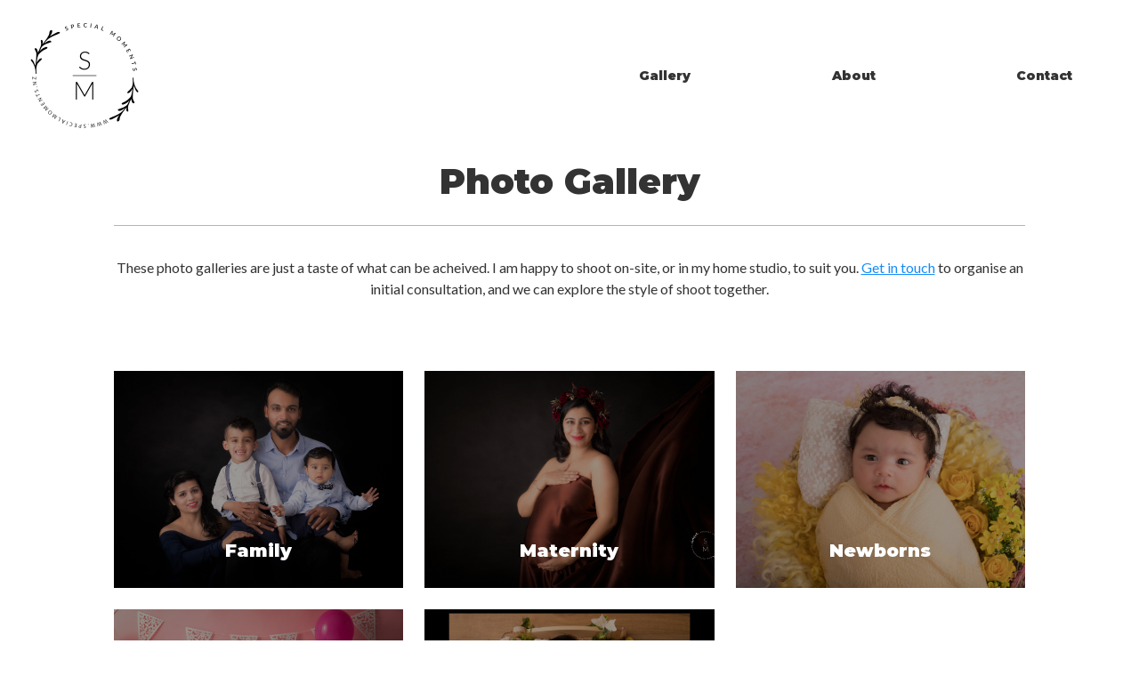

--- FILE ---
content_type: text/html; charset=utf-8
request_url: https://specialmoments.nz/gallery/
body_size: 2105
content:


<!DOCTYPE html>
<html lang="en">

<head>
<title>Website - Special Moments by Subha</title>




<meta name="author" content="Digital Advisor (https://digitaladvisor.nz/)" />
<meta name="copyright" content="Copyright 2026.  All rights reserved." />
<meta name="description" content="Maternity, Newborn, Cake smash, Kids, and Family Photographer in Auckland" />
<meta name="keywords" content="" />
<meta name="viewport" content="width=device-width, initial-scale=1.0">


<link rel="icon" href="/s/common/favicon.fdedeb9f092e.png" sizes="16x16" type="image/png" />
<link rel="icon" href="/s/common/touchicon.cbf9f44b6ee8.png" sizes="192x192" type="image/png" />
<link rel="apple-touch-icon" href="/s/common/touchicon.cbf9f44b6ee8.png" sizes="192x192" type="image/png" />


<link href="/s/common.8e314b5998b9.css" rel="stylesheet" type="text/css" media="all" title="all" charset="utf-8" />
 <link rel="preconnect" href="https://fonts.googleapis.com">
<link rel="preconnect" href="https://fonts.gstatic.com" crossorigin>
<link href="https://fonts.googleapis.com/css2?family=Lato&family=Montserrat:wght@300;400;900&display=swap" rel="stylesheet">




<script type="text/javascript" src="https://ajax.googleapis.com/ajax/libs/jquery/3.6.0/jquery.min.js"></script>



<script type="text/javascript" src="/s/common.257f0eeec507.js" charset="utf-8"></script>
<!-- No value found for 'google_tracking_id' in 'settings.ini' -->


<link rel="stylesheet" href="/s/portfolio/portfolio.2bedbf23d4e2.css" type="text/css">

</head>


<body>











<header class="no-print">

<div class="is-navbar-container">



<section id="brand" class="is-brand">
<a class="logo" href="/" title="">
<img src="/s/common/images/special-moments-photos-subha.d8915a926634.png" alt="" />
</a>

<a href="#" data-kube="toggle" data-target="#navigation"
    class="nav-toggle icon-kube-menu is-push-right is-shown-mobile is-push-right-mobile"
>
</a>
</section>



<section id="navigation" class="is-push-right is-hidden-mobile">
<nav>


<ul class="is-row">

<li class="is-col">
    <a href="/gallery/">Gallery</a>
</li>

<li class="is-col">
<a href="#" data-kube="dropdown" data-target="#aboutnav">About</a>
    <ul id="aboutnav"  class="is-hidden dropdown">
    <li><a href="/about/about-us/">About Us</a></li>
<li><a href="/about/price-list/">Price List</a></li>
<li><a href="/about/products/">Products</a></li>
    </ul>
</li>

<!--
<li class="is-col">
<a href="#" data-kube="dropdown" data-target="#tipsnav">Useful tips</a>
    <ul id="tipsnav"  class="is-hidden dropdown">
    <li><a href="/tips/tips/">Tips</a></li>
    </ul>
</li>
 -->

<li class="is-col">
    <a href="/contacts/">Contact</a>
</li>

</ul>

</nav>
</section>

</div>

</header>












<section id="content">











<section id="page">


<section id="project-detail">
<div class="wrap">

<h1>Photo Gallery</h1>
<p>These photo galleries are just a taste of what can be acheived. I am happy to shoot on-site, or in my home studio, to suit you. <a href="/contacts/" >Get in touch</a> to organise an initial consultation, and we can explore the style of shoot together.</p>



<div class="is-row portfolio-row">

    <div class="is-col is-33 portfolio-link">
    <img alt="" height="900" src="/media/thumbnails/portfolio/piece/63/mg-5577-2-2.jpg.1200x900_q90_crop-smart.jpg" width="1200" />
    <a href="/gallery/1/family/">
        <div class="link-text">
        <h2>Family</h2>
        <span class="icon">k</span>
        </div>
    </a>
    </div>

    <div class="is-col is-33 portfolio-link">
    <img alt="" height="900" src="/media/thumbnails/portfolio/piece/fa/mg-2487-3-copy.jpg.1200x900_q90_crop-smart.jpg" width="1200" />
    <a href="/gallery/2/maternity/">
        <div class="link-text">
        <h2>Maternity</h2>
        <span class="icon">k</span>
        </div>
    </a>
    </div>

    <div class="is-col is-33 portfolio-link">
    <img alt="" height="900" src="/media/thumbnails/portfolio/piece/92/mg-3337-3.jpg.1200x900_q90_crop-smart.jpg" width="1200" />
    <a href="/gallery/3/newborns/">
        <div class="link-text">
        <h2>Newborns</h2>
        <span class="icon">k</span>
        </div>
    </a>
    </div>

    <div class="is-col is-33 portfolio-link">
    <img alt="" height="900" src="/media/thumbnails/portfolio/piece/7c/mg-02251jpg-4.jpg.1200x900_q90_crop-smart.jpg" width="1200" />
    <a href="/gallery/4/cake-smash/">
        <div class="link-text">
        <h2>Cake Smash</h2>
        <span class="icon">k</span>
        </div>
    </a>
    </div>

    <div class="is-col is-33 portfolio-link">
    <img alt="" height="900" src="/media/thumbnails/portfolio/piece/21/mg-2617-2-certificate.jpeg.1200x900_q90_crop-smart.jpg" width="1200" />
    <a href="/gallery/5/award-winning-photos/">
        <div class="link-text">
        <h2>Award Winning Photos</h2>
        <span class="icon">k</span>
        </div>
    </a>
    </div>

</div>



</div>
</section>



<section id="testimonial">
<div class="wrap">
    <h2>What our clients say</h2>
    <ul>
    

    <li id="laura-kenneally">
    
    <blockquote>
    <p>&quot;Highly recommend Subha, photoshoot went great. We could really see her passion in photography when shooting photos of our son. Made sure he was all happy and relaxed, never rushed, took her time.&quot;</p>
    </blockquote>
    <p><strong>Laura Kenneally</strong> </p>
    </li>


    </ul>
    <a href="/contacts/" class="button">Get in touch</a>
</div>
</section>




</section>


</section>




    <section id="prefooter">
        <img src="/s/common/images/special-moments-photos-subha.d8915a926634.png" alt="" />
    <nav class="wrap">
        <ul>
            <li><a href="tel:+64212057745">021 2057745</a></li>
            <li><a href="mailto:specialmomentsbysubha@gmail.com" class="email">specialmomentsbysubha@gmail.com</a></li>
            <li><a href="/contacts/">Contact</a></li>
        </ul>
    </nav>
    <div class="wrap">
<article class="is-row" id="social">
<div class="is-col is-10">
<span class="icon icon-facebook"></span>
</div>

<div class="is-col is-10">
<span class="icon icon-twitter"></span>
</div>

<div class="is-col is-10">
<span class="icon icon-instagram"></span>
</div>

</article>
</div>
    </section>



<footer>

<p>
<small>Copyright 2026.  All rights reserved.



    <a href="/users/login/">Login</a>


</small>
</p>

</footer>


</body>


</html>


--- FILE ---
content_type: text/css
request_url: https://specialmoments.nz/s/common.8e314b5998b9.css
body_size: 17379
content:
/*
Styles for ALL applications.
*/
/* Dump */
.dump {
  background: #faeda2;
  border: 1px dashed red;
  padding: 10px;
  border-radius: 8px;
  color: #b91701; }

#id_email2 {
  display: none !important; }

/* Message Boxes */
.message {
  display: block;
  padding: 40px !important;
  margin: 0 !important;
  box-sizing: border-box;
  text-align: center;
  font-weight: bold;
  font-size: 20px !important;
  font-family: 'Arial', 'Helvetica', sans-serif !important; }
  .message.debug {
    background: #EFEFEF;
    color: #333; }
  .message.info {
    background: #D9EDF7;
    border: none !important;
    color: #3A87AD; }
  .message.success {
    background: #6ebd8a !important;
    border: none !important;
    color: #fff; }
  .message.warning {
    background: #F7EEC0;
    border: none !important;
    color: #B5873D; }
  .message.error {
    background: #F2DEDE;
    border: none !important;
    color: #B94A48; }

.fivehundred, .fourofour {
  padding: 10%; }
  .fivehundred.error, .fourofour.error {
    color: #333; }
    .fivehundred.error h1, .fourofour.error h1 {
      color: #1391c6; }
    .fivehundred.error h2, .fourofour.error h2 {
      color: #333; }

#deprecated {
  background: #F2DEDE;
  border: 1px solid #EED3D7;
  color: #B94A48; }

#deprecated > ul {
  list-style: none; }

.todo {
  background: #faeda2;
  border: 1px dashed red;
  padding: 10px;
  border-radius: 8px;
  color: #b91701; }

code.example {
  background: #f4f4f4;
  border: 1px solid #ddd;
  border-left: 3px solid #f36d33;
  color: #666;
  page-break-inside: avoid;
  font-family: monospace;
  font-size: 15px;
  line-height: 1.6;
  margin-bottom: 1.6em;
  max-width: 100%;
  overflow: auto;
  padding: 1em 1.5em;
  display: block;
  word-wrap: break-word; }

@font-face {
  font-family: Icons;
  src: url("common/fonts/icons-expanded.da4e35165f52.ttf"); }
.icon {
  font-family: 'Icons';
  speak: none;
  font-style: normal;
  font-weight: normal;
  font-variant: normal;
  text-transform: none;
  line-height: 1;
  /* Enable Ligatures ================ */
  -webkit-font-feature-settings: "liga";
  -moz-font-feature-settings: "liga=1";
  -moz-font-feature-settings: "liga";
  -ms-font-feature-settings: "liga" 1;
  -o-font-feature-settings: "liga";
  font-feature-settings: "liga";
  /* Better Font Rendering =========== */
  -webkit-font-smoothing: antialiased;
  -moz-osx-font-smoothing: grayscale; }

#icon-map .icon-box {
  background: #f4f4f4;
  margin-bottom: 24px; }
  #icon-map .icon-box .liga-row {
    background: #fff;
    padding: 0px;
    margin: 0 10px 10px 10px !important; }
    #icon-map .icon-box .liga-row .text {
      background: none;
      border: none;
      padding: 0 10px; }
#icon-map fieldset {
  border: none;
  background: none;
  border-radius: 0;
  align-items: center;
  padding: 5px 20px;
  margin: 0; }
  #icon-map fieldset input {
    border: none;
    border-radius: 0;
    background: none;
    text-align: center; }
    #icon-map fieldset input.icon {
      font-size: 32px; }

blockquote,hr,iframe{border:none}blockquote p:last-child,nav ol,nav ul{margin-bottom:0}blockquote,blockquote small,small,time{color:rgba(17,17,19,.6)}kbd,pre,pre code{background:0 0}nav ol,nav ul,ul.is-unstyled,ul.is-unstyled ul{list-style:none}audio,img,table,video{max-width:100%}sup,td{vertical-align:top}.label,.label a{text-decoration:none}html{box-sizing:border-box;-webkit-text-size-adjust:100%;font-size:1em}*,:after,:before{box-sizing:inherit}*{margin:0;padding:0;outline:0}img,video{height:auto}audio,canvas,iframe,img,svg,video{vertical-align:middle}svg{max-height:100%}svg:not(:root){overflow:hidden}iframe{width:100%}[type=submit],button{-webkit-appearance:button}[type=radio],[type=checkbox]{vertical-align:middle;position:relative;bottom:.15rem;margin-right:2px}input[type=search]{-webkit-appearance:textfield}input[type=search]::-webkit-search-cancel-button,input[type=search]::-webkit-search-decoration{-webkit-appearance:none}::-moz-focus-inner{border:none;padding:0}@font-face{font-family:Kube;src:url([data-uri]) format("truetype");font-weight:400;font-style:normal}.caret,.close,[class*=" icon-kube-"],[class^=icon-kube-]{font-family:Kube!important;speak:none;font-style:normal;font-weight:400;font-variant:normal;text-transform:none;line-height:1;-webkit-font-smoothing:antialiased;-moz-osx-font-smoothing:grayscale}body,h1,h2,h3,h4,h5,h6{font-family:-apple-system,BlinkMacSystemFont,"Segoe UI",Roboto,Helvetica,Arial,sans-serif}blockquote,cite,dfn,em,figcaption,i{font-style:italic}abbr,dfn,h6,table caption{text-transform:uppercase}body,pre,pre code{line-height:1.5;color:#111113}.icon-kube-calendar:before{content:"\e900"}.caret.is-down:before,.icon-kube-caret-down:before{content:"\e901"}.caret.is-left:before,.icon-kube-caret-left:before{content:"\e902"}.caret.is-right:before,.icon-kube-caret-right:before{content:"\e903"}.caret.is-up:before,.icon-kube-caret-up:before{content:"\e904"}.close:before,.icon-kube-close:before{content:"\e905"}.icon-kube-menu:before{content:"\e906"}.icon-kube-search:before{content:"\e907"}a{color:#158df7}a:hover{color:#ee2455}h1,h2,h3,h4,h5,h6{font-weight:700;text-rendering:optimizeLegibility;color:inherit;line-height:1.2}code,figcaption,kbd,pre,var{font-family:monospace,monospace}h1+*,h1+h1,h1+h2,h1+h3,h1+h4,h1+h5,h1+h6,h2+*,h2+h1,h2+h2,h2+h3,h2+h4,h2+h5,h2+h6,h3+*,h3+h1,h3+h2,h3+h3,h3+h4,h3+h5,h3+h6,h4+*,h4+h1,h4+h2,h4+h3,h4+h4,h4+h5,h4+h6,h5+*,h5+h1,h5+h2,h5+h3,h5+h4,h5+h5,h5+h6,h6+*,h6+h1,h6+h2,h6+h3,h6+h4,h6+h5,h6+h6{margin-top:8px}h1{font-size:2.5em}h2{font-size:1.75em}h3{font-size:1.5em}h4{font-size:1.25em}h5,li li{font-size:1em}h6{font-size:.75em;letter-spacing:.01em}address,blockquote,dl,figure,hr,ol,p,pre,ul{margin-bottom:16px}blockquote+h1,blockquote+h2,blockquote+h3,blockquote+h4,blockquote+h5,blockquote+h6,div+h1,div+h2,div+h3,div+h4,div+h5,div+h6,dl+h1,dl+h2,dl+h3,dl+h4,dl+h5,dl+h6,form+h1,form+h2,form+h3,form+h4,form+h5,form+h6,hr+h1,hr+h2,hr+h3,hr+h4,hr+h5,hr+h6,ol+h1,ol+h2,ol+h3,ol+h4,ol+h5,ol+h6,p+h1,p+h2,p+h3,p+h4,p+h5,p+h6,pre+h1,pre+h2,pre+h3,pre+h4,pre+h5,pre+h6,table+h1,table+h2,table+h3,table+h4,table+h5,table+h6,ul+h1,ul+h2,ul+h3,ul+h4,ul+h5,ul+h6{margin-top:20px}nav ol ol,nav ol ul,nav ul ol,nav ul ul,ol,ul{margin-left:20px}ol ol,ol ul,ul ol,ul ul{margin-top:0;margin-bottom:0}nav ol,nav ul{margin-left:0}ol.is-bar,ul.is-bar{margin:0;list-style:none}ol.is-bar li,ul.is-bar li{display:inline-block}ol.is-bar li+li,ul.is-bar li+li{margin-left:1em}b,dt,strong{font-weight:600}dl dd+dt{margin-top:8px}hr{border-bottom:1px solid rgba(0,0,0,.1);overflow:visible;margin-top:-1px}blockquote{font-size:1.125em;font-weight:400;line-height:1.45;padding:.4em 0 .4em 1rem;border-left:3px solid rgba(21,141,247,.6)}code,figcaption,kbd,small,time,var{display:inline-block;font-size:87.5%;line-height:1}code,figcaption,kbd,var{color:rgba(17,17,19,.85)}code,kbd{color:rgba(17,17,19,.75)}figcaption{font-size:80%;color:rgba(17,17,19,.7)}code{background:rgba(17,17,19,.05);border:0 solid transparent;border-radius:4px}var{opacity:.7;font-style:normal}abbr[title],dfn[title]{text-decoration:none;border-bottom:1px dotted rgba(17,17,19,.5);cursor:help}code,kbd{position:relative;top:-1px;padding:.25em .35em}kbd{border:1px solid rgba(17,17,19,.2);border-radius:4px}sub,sup{font-size:.6em}sup{position:relative;bottom:-.2em}h1 sub,h1 sup,h2 sub,h2 sup,h3 sub,h3 sup{font-size:.4em}sub{line-height:1}pre,pre code{padding:0;top:0;display:block;overflow:auto;white-space:pre}pre{font-size:.875em;padding:1rem;border:1px solid rgba(17,17,19,.08);border-radius:4px}fieldset,figure pre{border:1px solid rgba(17,17,19,.1)}pre code{font-size:100%;border:none}figure div+figcaption,figure pre+figcaption{position:relative;top:-8px}figure pre{background-color:none;border-radius:4px;margin-bottom:.5rem}ul.is-unstyled{margin-left:0}.is-muted,.is-muted a,a.is-muted{color:rgba(17,17,19,.6)}.is-muted a:hover,a.is-muted:hover{-moz-transition:all linear .2s;transition:all linear .2s;color:#111113}.is-color-black,.is-color-black a{color:#111113}.is-color-black a:hover,a.is-color-black:hover{color:#ee2455}td,th{color:inherit}.is-large{font-size:1.3125em;line-height:1.45}.is-big{font-size:1.125em;line-height:1.45}.is-small{font-size:.875em}.is-smaller{font-size:.75em}.is-text-left{text-align:left}.is-text-center{text-align:center}.is-text-right{text-align:right}@media only screen and (max-width:767px){.is-text-left-mobile{text-align:left}.is-text-right-mobile{text-align:right}.is-text-center-mobile{text-align:center}}table caption,th{font-weight:700;text-align:left}.is-nowrap,.is-nowrap td{white-space:nowrap}.is-highlight{background-color:rgba(21,141,247,.1)}table{font-size:.9375em;border-collapse:collapse;border-spacing:0;width:100%;empty-cells:show;margin-bottom:20px}table caption{font-size:11px;color:rgba(17,17,19,.4);letter-spacing:1px;margin-bottom:2px}th{vertical-align:bottom}tbody.is-middle td,td.is-middle,tr.is-middle td{vertical-align:middle}td,th{padding:16px;border-bottom:1px solid #eee}td::after,td::before,th::after,th::before{content:'';display:block;height:0;width:0}td::before,th::before{margin-top:calc((.75 - 1.5) * .49em)}td::after,th::after{margin-bottom:calc((.75 - 1.5) * .49em)}td:first-child,th:first-child{padding-left:0}td:last-child,th:last-child{padding-right:0}tbody td,tbody th{border-width:1px;border-color:#eee}tfoot td,tfoot th{color:rgba(17,17,19,.5)}table.is-border td,table.is-border th,table.is-bordered td,table.is-bordered th{border:1px solid #eee}table.is-border tbody td,table.is-border tbody th,table.is-bordered tbody td,table.is-bordered tbody th{border-bottom-width:1px;border-bottom-color:#eee}table.is-striped tr:nth-child(odd) td{background-color:#fafafa}table.is-border td:first-child,table.is-border th:first-child,table.is-bordered td:first-child,table.is-bordered th:first-child,table.is-striped td:first-child,table.is-striped th:first-child{padding-left:16px}table.is-border td:last-child,table.is-border th:last-child,table.is-bordered td:last-child,table.is-bordered th:last-child,table.is-striped td:last-child,table.is-striped th:last-child{padding-right:16px}@media only screen and (max-width:767px){table.is-responsive th{display:none}table.is-responsive td,table.is-responsive tr{display:block}table.is-responsive tr:nth-child(odd){background-color:#fafafa}table.is-responsive td{padding:16px;text-align:right}table.is-responsive td:before{margin-top:2px;content:attr(data-label);float:left;font-size:.875em;font-weight:700;text-transform:uppercase;white-space:nowrap}}.label,.label.is-secondary{font-size:13px;font-weight:500;letter-spacing:0;text-transform:none}.is-table-container{overflow-x:auto;-webkit-overflow-scrolling:touch;margin-bottom:16px}.is-table-container table{margin-bottom:0}fieldset,form{margin-bottom:16px}.is-row{display:flex;flex-direction:row;flex-wrap:wrap;margin-left:-24px}.is-row.is-gapless,.is-row.is-gapless>.is-row{margin-left:0;margin-top:0}.is-row>.is-col{flex:1;margin-left:24px}.is-row>.is-col.is-10{min-width:calc(10% - 24px)}.is-row>.is-col.is-20{min-width:calc(20% - 24px)}.is-row>.is-col.is-25{min-width:calc(25% - 24px)}.is-row>.is-col.is-30{min-width:calc(30% - 24px)}.is-row>.is-col.is-33,.is-row>.is-col.is-34{min-width:calc(33.3333% - 24px)}.is-row>.is-col.is-35{min-width:calc(35% - 24px)}.is-row>.is-col.is-40{min-width:calc(40% - 24px)}.is-row>.is-col.is-50{min-width:calc(50% - 24px)}.is-row>.is-col.is-60{min-width:calc(60% - 24px)}.is-row>.is-col.is-65{min-width:calc(65% - 24px)}.is-row>.is-col.is-66,.is-row>.is-col.is-67{min-width:calc(66.6666% - 24px)}.is-row>.is-col.is-70{min-width:calc(70% - 24px)}.is-row>.is-col.is-75{min-width:calc(75% - 24px)}.is-row>.is-col.is-80{min-width:calc(80% - 24px)}.is-row>.is-col.is-90{min-width:calc(90% - 24px)}.is-row.is-gapless>.is-col{margin-left:0}@media only screen and (max-width:767px){[class*=' is-offset-'],[class^=is-offset-]{margin-left:0}.is-row,.is-row+.is-row{margin-top:0}.is-row{flex-direction:column;flex-wrap:nowrap;margin-left:0}.is-row>.is-col{flex:0 0 100%;width:100%!important;max-width:100%!important;margin-left:0}}.label{display:inline-block;vertical-align:baseline;line-height:20px;background:#f3f3f3;color:rgba(17,17,19,.85);padding:0 8px;border:1px solid transparent;border-radius:4px}.label a,.label a:hover{color:inherit}.label a:hover,a.label:hover{text-decoration:underline}.label.is-secondary,a.label{color:rgba(17,17,19,.85)}.label .close{margin-right:-3px}.label.is-secondary{padding:0 .5em;background:0 0;border:1px solid rgba(17,17,19,.2);border-radius:4px}.label.is-tertiary{letter-spacing:.035em;background:0 0;color:#111113;text-transform:uppercase;font-size:12px;font-weight:700;padding:0 .2em;border:1px solid transparent;border-radius:0}.label.is-badge{text-align:center;font-size:10px;line-height:16px;height:18px;border-radius:64px;min-width:18px;padding-left:2px;padding-right:2px}.label.is-error{background-color:rgba(238,36,85,.07);color:#ee2455}.label.is-error.is-secondary,.label.is-error.is-tertiary{background-color:transparent;color:#ee2455}.label.is-error.is-secondary{border-color:rgba(238,36,85,.3)}.label.is-error .close:hover{background-color:#ee2455}.label.is-focus{background-color:rgba(21,141,247,.07);color:#158df7}.label.is-focus.is-secondary,.label.is-focus.is-tertiary{background-color:transparent;color:#158df7}.label.is-focus.is-secondary{border-color:rgba(21,141,247,.3)}.label.is-focus .close:hover{background-color:#158df7}.label.is-success{background-color:rgba(32,188,113,.07);color:#20bc71}.label.is-success.is-secondary,.label.is-success.is-tertiary{background-color:transparent;color:#20bc71}.label.is-success.is-secondary{border-color:rgba(32,188,113,.3)}.label.is-success .close:hover{background-color:#20bc71}.label.is-warning{background-color:rgba(255,105,81,.07);color:#ff6951}.label.is-warning.is-secondary,.label.is-warning.is-tertiary{background-color:transparent;color:#ff6951}.label.is-warning.is-secondary{border-color:rgba(255,105,81,.3)}.label.is-warning .close:hover{background-color:#ff6951}.button,.button:active,.button:focus{-webkit-appearance:none;display:inline-flex;align-items:center;justify-content:center;vertical-align:middle;text-align:center;font-family:inherit;font-size:.9375em;font-weight:500;text-decoration:none;text-transform:none;color:rgba(255,255,255,.95);background:#0c3dd7;border-radius:4px;border:0 solid transparent;min-height:2.66667em;padding:.5em 1.6em;box-shadow:none;cursor:pointer;line-height:1.2}.button i,.button span{position:relative;top:1px;display:inline-block;font-size:16px;width:24px}.button i.caret,.button span.caret{top:0;font-size:110%;margin-right:-12px}.button.is-secondary,.button.is-tertiary{font-size:.9375em;font-weight:500;text-decoration:none;text-transform:none;min-height:2.66667em;box-shadow:none}.button:hover{-moz-transition:all linear .2s;transition:all linear .2s;outline:0;text-decoration:none;color:rgba(255,255,255,.95);background-color:#2355f3}.button.is-disabled,.button:disabled{cursor:default;font-style:normal;color:#fff;background-color:rgba(17,17,19,.5);opacity:.55}.button.is-secondary{color:#0c3dd7;background:0 0;border-radius:4px;border:2px solid #0c3dd7;padding:.5em 1.6em}.button.is-secondary:hover{color:rgba(255,255,255,.95);background:#0c3dd7;border-color:#0c3dd7}.button.is-secondary.is-loading:before{width:22px;height:22px;border-color:rgba(12,61,215,.25);border-bottom-color:#0c3dd7}.button.is-secondary.is-loading:hover:before{border-color:rgba(255,255,255,.25);border-bottom-color:#fff}.button.is-secondary.is-disabled,.button.is-secondary:disabled{color:rgba(17,17,19,.5);border-color:rgba(17,17,19,.3);background:0 0}.button.is-secondary.is-disabled:hover,.button.is-secondary:disabled:hover{background-color:none}.button.is-tertiary{color:#0c3dd7;background:0 0;border-radius:4px;border:0 solid transparent;padding:.5em 0}.button.is-tertiary i,.button.is-tertiary span{top:0}.button.is-tertiary i.caret,.button.is-tertiary span.caret{top:-1px;margin-left:-4px}.button.is-tertiary:hover{color:#0c3dd7;text-decoration:underline}.button.is-tertiary.is-loading:before{border-color:rgba(12,61,215,.25);border-bottom-color:#0c3dd7}.button.is-tertiary.is-disabled,.button.is-tertiary:disabled{text-decoration:none;color:rgba(17,17,19,.5)}.button.is-inverted{color:#111113;background-color:#fff}.button.is-inverted:hover{opacity:.7}.button.is-inverted.is-disabled:hover,.button.is-inverted:disabled:hover{opacity:.55}.button.is-inverted.is-secondary{background:0 0;color:#fff;border-color:#fff}.button.is-inverted.is-secondary:hover{opacity:1;background-color:#fff;color:rgba(17,17,19,.95);border-color:#fff}.button.is-inverted.is-secondary.is-disabled:hover,.button.is-inverted.is-secondary:disabled:hover{opacity:.55;background:0 0;color:#fff}.button.is-inverted.is-tertiary{background:0 0;color:#fff}.button.is-inverted.is-tertiary:hover{opacity:.6}.button.is-inverted.is-tertiary.is-disabled:hover,.button.is-inverted.is-tertiary:disabled:hover{opacity:.55}.button.is-small{font-size:.875em;min-height:2.28571em;padding:.45em 1.15em}.button.is-small.is-tertiary{padding-left:0;padding-right:0}.button.is-big{font-size:1.125em;min-height:2.44444em;padding:.45em 1.45em}.button.is-big.is-tertiary{padding-left:0;padding-right:0}.button.is-icon,.button.is-loading{padding-left:1em;padding-right:1em}.button.is-icon.is-tertiary,.button.is-loading.is-tertiary{padding-left:0;padding-right:0}.button:empty.is-loading:before{margin-right:0}::placeholder{color:rgba(17,17,19,.4);opacity:1}:-ms-input-placeholder{color:rgba(17,17,19,.4)}::-ms-input-placeholder{color:rgba(17,17,19,.4)}fieldset{font-family:inherit;border-radius:4px;padding:32px}legend{font-size:.75em;font-weight:700;text-transform:uppercase;color:rgba(17,17,19,.5);padding:0 1rem;margin-left:-1rem;top:2px;position:relative;line-height:0}input,label,select,textarea{display:block;font-size:.9375em}form .is-desc,label,label .is-desc,label .is-error,label .is-success,label .is-warning,label.is-checkbox{font-weight:400;text-transform:none}input,select,textarea{width:100%;font-family:inherit;vertical-align:middle;font-weight:400;height:2.66667em;background-color:#fff;border:1px solid rgba(17,17,19,.1);border-radius:4px;box-shadow:none;padding:0 8px;color:rgba(17,17,19,.8)}.alert,.message{font-family:-apple-system,BlinkMacSystemFont,"Segoe UI",Roboto,Helvetica,Arial,sans-serif}textarea{padding:8px;resize:vertical;height:auto;line-height:1.5;vertical-align:top}select{-webkit-appearance:none;background-image:url('data:image/svg+xml;utf8,<svg xmlns="http://www.w3.org/2000/svg" width="9" height="12" viewBox="0 0 9 12"><path fill="rgba(0, 0, 0, .4)" d="M0.722,4.823L-0.01,4.1,4.134-.01,4.866,0.716Zm7.555,0L9.01,4.1,4.866-.01l-0.732.726ZM0.722,7.177L-0.01,7.9,4.134,12.01l0.732-.726Zm7.555,0L9.01,7.9,4.866,12.01l-0.732-.726Z"/></svg>');background-repeat:no-repeat;background-position:right .65em center;padding-right:28px}select[multiple]{background-image:none;height:auto;padding:8px}input:hover,select:hover,textarea:hover{outline:0;color:inherit;background-color:#fff;border:1px solid rgba(17,17,19,.2);box-shadow:none}input:focus,select:focus,textarea:focus{-moz-transition:all linear .2s;transition:all linear .2s;outline:0;color:inherit;background-color:#fff;border:1px solid rgba(21,141,247,.5);box-shadow:0 0 3px rgba(21,141,247,.5) inset}input.is-error,select.is-error,textarea.is-error{background-color:rgba(238,36,85,.05);border:1px solid rgba(238,36,85,.5);box-shadow:none inset}input.is-error:focus,select.is-error:focus,textarea.is-error:focus{border-color:rgba(238,36,85,.75);box-shadow:0 0 3px rgba(238,36,85,.5) inset}input.is-success,select.is-success,textarea.is-success{background-color:rgba(32,188,113,.05);border:1px solid rgba(32,188,113,.5);box-shadow:none inset}input.is-success:focus,select.is-success:focus,textarea.is-success:focus{border-color:rgba(32,188,113,.75);box-shadow:0 0 3px rgba(32,188,113,.5) inset}input.is-warning,select.is-warning,textarea.is-warning{background-color:rgba(255,105,81,.05);border:1px solid rgba(255,105,81,.5);box-shadow:none inset}input.is-warning:focus,select.is-warning:focus,textarea.is-warning:focus{border-color:rgba(255,105,81,.75);box-shadow:0 0 3px rgba(255,105,81,.5) inset}input.is-disabled,input.is-disabled:hover,input:disabled,input:disabled:hover,select.is-disabled,select.is-disabled:hover,select:disabled,select:disabled:hover,textarea.is-disabled,textarea.is-disabled:hover,textarea:disabled,textarea:disabled:hover{resize:none;opacity:.7;cursor:default;font-style:italic;color:rgba(17,17,19,.6);border:1px solid rgba(17,17,19,.1);box-shadow:none;background-color:#fff}input[type=radio].is-error,input[type=checkbox].is-error{outline:rgba(238,36,85,.5) solid 2px}input[type=radio].is-success,input[type=checkbox].is-success{outline:rgba(32,188,113,.5) solid 2px}input[type=file]{width:auto;border:none;padding:0;height:auto;background:0 0;box-shadow:none;display:inline-block}input.is-search,input[type=search]{background-repeat:no-repeat;background-position:8px 51%;background-image:url('data:image/svg+xml;utf8,<svg xmlns="http://www.w3.org/2000/svg" width="16" height="16" viewBox="0 0 16 16"><path fill="rgb(0, 0, 0)" fill-opacity="0.4" d="M14.891,14.39l-0.5.5a0.355,0.355,0,0,1-.5,0L9.526,10.529a5.3,5.3,0,1,1,2.106-4.212,5.268,5.268,0,0,1-1.1,3.21l4.362,4.362A0.354,0.354,0,0,1,14.891,14.39ZM6.316,2.418a3.9,3.9,0,1,0,3.9,3.9A3.9,3.9,0,0,0,6.316,2.418Z"/></svg>');padding-left:32px}input[type=radio],input[type=checkbox]{display:inline-block;width:auto;height:auto;padding:0}label{color:#111113;margin-bottom:4px}label.is-checkbox{font-size:1em;line-height:1.5;cursor:pointer;color:inherit}label.is-checkbox.is-small{font-size:.875em}label.is-checkbox.is-big{font-size:1.125em}label.is-checkbox.is-large{font-size:1.3125em}form div.is-success,form span.is-success{font-size:.75em;color:#20bc71}form div.is-error,form span.is-error{font-size:.75em;color:#ee2455}form div.is-warning,form span.is-warning{font-size:.75em;color:#ff6951}form span.is-error,form span.is-success,form span.is-warning{margin-left:2px}form .is-desc{font-size:.75rem;color:rgba(17,17,19,.5)}form span.is-desc{margin-left:4px}form div.is-desc{margin-top:4px;margin-bottom:-4px}form .is-req{position:relative;top:1px;font-size:1rem;font-weight:700;color:#ee2455}.form-item{margin-bottom:16px}fieldset>.form-item:last-child{margin-bottom:0}.form-checkboxes label.is-checkbox{display:inline-block;margin-right:16px}.form-item.is-inline,.form-item.is-inline-offset{padding-left:150px}.form-item.is-inline label:not(.is-checkbox){float:left;margin-left:-150px}.form-item.is-bar input,.form-item.is-bar select,.form-item.is-bar textarea{display:inline-block;width:auto}.breadcrumb,.form-item.is-buttons,.is-append,.is-prepend{display:flex}.form-item.is-buttons .button,.form-item.is-buttons button{margin-right:8px}.form-item.is-buttons button+.button.is-tertiary{margin-left:8px}.form-item.is-buttons .button.is-push-right,.form-item.is-buttons .button.is-tertiary.is-push-right,.form-item.is-buttons button.is-push-right{margin-left:auto;margin-right:0}.is-append input,.is-prepend input{flex:1}.is-append .button,.is-append a,.is-append span,.is-prepend .button,.is-prepend a,.is-prepend span{flex-shrink:0}.is-append a,.is-append span,.is-prepend a,.is-prepend span{display:flex;flex-direction:column;justify-content:center;padding:0 16px;border:1px solid rgba(17,17,19,.1);background-color:#fff;white-space:nowrap}.is-append span,.is-prepend span{font-size:.875em;font-weight:400;text-transform:none;color:rgba(17,17,19,.5)}.is-append a,.is-prepend a{font-size:.875em;color:#158df7;text-decoration:none}.is-append a:hover,.is-prepend a:hover{text-decoration:underline}.is-append a.icon,.is-append a[class*=" icon-kube-"],.is-append a[class^=icon-kube-],.is-prepend a.icon,.is-prepend a[class*=" icon-kube-"],.is-prepend a[class^=icon-kube-]{font-size:1rem;color:rgba(17,17,19,.6)}.breadcrumb,.pager{font-size:.875em;font-weight:400;text-transform:none}.breadcrumb a,.breadcrumb span,.is-append a.icon:hover,.is-append a[class*=" icon-kube-"]:hover,.is-append a[class^=icon-kube-]:hover,.is-prepend a.icon:hover,.is-prepend a[class*=" icon-kube-"]:hover,.is-prepend a[class^=icon-kube-]:hover{color:#111113;text-decoration:none}.is-prepend input{border-radius:0 4px 4px 0}.is-prepend .button{margin-right:-1px;border-radius:4px 0 0 4px!important}.is-prepend a,.is-prepend span{border-right:none;border-radius:4px 0 0 4px}.is-append input{border-radius:4px 0 0 4px}.is-append .button{margin-left:-1px;border-radius:0 4px 4px 0!important}.is-append a,.is-append span{border-left:none;border-radius:0 4px 4px 0}.breadcrumb{align-items:center}.breadcrumb a,.breadcrumb span{font-style:normal;padding-right:8px;white-space:nowrap}.breadcrumb a:hover{-moz-transition:all linear .2s;transition:all linear .2s;color:#158df7;text-decoration:underline}.breadcrumb a:after,.breadcrumb span:after{display:inline-block;content:"/";color:rgba(17,17,19,.4);padding-left:8px}.breadcrumb a:last-child:after,.breadcrumb span:last-child:after{display:none}.breadcrumb span,.breadcrumb span:last-child{color:rgba(17,17,19,.55);text-decoration:none}.pager{margin-top:20px;margin-bottom:20px}.pager:after{content:'';display:table;clear:both}.pager a,.pager span{float:left;padding:8px 16px;border:1px solid rgba(17,17,19,.1);border-right-color:transparent;color:#111113;text-decoration:none;line-height:1.4}.pager a:first-child,.pager span:first-child{border-top-left-radius:4px;border-bottom-left-radius:4px}.pager a:last-child,.pager span:last-child{border-right-color:rgba(17,17,19,.1);border-top-right-radius:4px;border-bottom-right-radius:4px}.pager a.is-next:after,.pager a.is-prev:before{position:relative;top:1px;font-size:125%;line-height:1}.pager a.is-prev:before{content:'<';margin-right:8px}.pager a.is-next:after{content:'>';margin-left:8px}.pager a.is-prev:empty:before{margin-right:0}.pager a.is-next:empty:after{margin-left:0}.pager a:hover{-moz-transition:all linear .2s;transition:all linear .2s;background-color:rgba(17,17,19,.04)}.pager a.is-disabled{background-color:transparent;color:rgba(17,17,19,.3)}.pager a.is-active,.pager a.is-current,.pager span{background-color:rgba(17,17,19,.04);color:rgba(17,17,19,.5)}.pager.is-stacked a{position:relative;width:50%;border:none;font-size:1.1rem;font-weight:700;padding:20px 0 0}.pager.is-stacked a:hover{background:0 0;text-decoration:underline;color:#158df7}.pager.is-stacked a.is-next:after,.pager.is-stacked a.is-prev:before{content:'';margin:0}.pager.is-stacked a.is-next:before,.pager.is-stacked a.is-prev:after{position:absolute;top:0;left:0;content:attr(data-label);font-size:11px;text-transform:uppercase;font-style:normal;font-weight:400;letter-spacing:.03em;margin-bottom:4px;color:rgba(17,17,19,.5)}.is-loading:before,.kube-progress span{content:''}.alert,.message,.tabs{text-transform:none}.pager.is-stacked .is-next{text-align:right}.pager.is-stacked a.is-next:before{right:0}@media only screen and (max-width:767px){.pager.is-stacked a{float:none;display:block;width:100%;margin-bottom:20px}.pager.is-stacked a:last-child{margin-bottom:0}.pager.is-stacked a.is-next{text-align:left}}.alert{font-size:.9375em;font-weight:500;background:#fff;color:#111113;padding:16px 32px 16px 16px;box-shadow:none;border:1px solid rgba(17,17,19,.1);border-radius:4px;position:relative;margin-bottom:16px}.dropdown,.message{box-shadow:0 6px 24px rgba(17,17,19,.12);font-size:.9375em;font-weight:400}.alert h1,.alert h2,.alert h3,.alert h4,.alert h5,.alert h6{margin-bottom:2px}.alert a{color:inherit}.alert a:hover{-moz-transition:all linear .2s;transition:all linear .2s;color:#ee2455}.alert .close{position:absolute;right:8px;top:20px}.alert p{margin-top:0;margin-bottom:0}.alert.is-error{background:rgba(238,36,85,.07);border-color:rgba(238,36,85,.3);color:#ee2455}.alert.is-error a:hover{color:#111113}.alert.is-success{background:rgba(32,188,113,.07);border-color:rgba(32,188,113,.3);color:#20bc71}.alert.is-success a:hover{color:#111113}.alert.is-focus{background:rgba(21,141,247,.07);border-color:rgba(21,141,247,.3);color:#158df7}.alert.is-focus a:hover{color:#111113}.alert.is-inverted{background:rgba(255,255,255,.15);border-color:rgba(255,255,255,.4);color:#fff}.alert.is-inverted a:hover{color:rgba(255,255,255,.6)}.is-navbar-box,.is-navbar-container{display:flex;flex:1;align-items:center;min-width:100%;min-height:100%}@media only screen and (max-width:767px){.is-navbar-box,.is-navbar-container{flex-direction:column}}.is-navbar-box .is-brand,.is-navbar-container .is-brand{display:flex;align-items:center}.is-navbar-box .is-brand h1,.is-navbar-box .is-brand h2,.is-navbar-box .is-brand h3,.is-navbar-box .is-brand h4,.is-navbar-box .is-brand h5,.is-navbar-box .is-brand h6,.is-navbar-container .is-brand h1,.is-navbar-container .is-brand h2,.is-navbar-container .is-brand h3,.is-navbar-container .is-brand h4,.is-navbar-container .is-brand h5,.is-navbar-container .is-brand h6{line-height:1;margin:0}.is-navbar{display:flex;flex:1;align-items:center}@media only screen and (max-width:767px){.is-navbar{flex-direction:column}}.is-navbar ul{display:flex;flex:1;align-items:center}@media only screen and (max-width:767px){.is-navbar ul{flex-direction:column}}.is-navbar li{white-space:nowrap;margin-left:28px}.is-navbar a:not(.button){line-height:1;display:block;padding-top:8px;padding-bottom:8px}.is-navbar a:not(.button)::after,.is-navbar a:not(.button)::before{content:'';display:block;height:0;width:0}.is-navbar a:not(.button)::before{margin-top:calc((.75 - 1) * .49em)}.is-navbar a:not(.button)::after{margin-bottom:calc((.75 - 1) * .49em)}.is-navbar form{margin:0}.is-navbar input{position:relative;top:1px}.is-navbar nav.is-justify{text-align:center;width:100%}.is-navbar nav.is-justify li{flex:1;margin-left:0;margin-right:0}@media only screen and (max-width:767px){.is-navbar-box.is-scrollable,.is-navbar-box.is-scrollable .is-navbar,.is-navbar-box.is-scrollable .is-navbar ul,.is-navbar-container.is-scrollable,.is-navbar-container.is-scrollable .is-navbar,.is-navbar-container.is-scrollable .is-navbar ul{display:flex;flex-direction:row}.is-navbar-box:not(.is-scrollable),.is-navbar-box:not(.is-scrollable) .is-navbar,.is-navbar-box:not(.is-scrollable) .is-navbar ul,.is-navbar-container:not(.is-scrollable),.is-navbar-container:not(.is-scrollable) .is-navbar,.is-navbar-container:not(.is-scrollable) .is-navbar ul{align-items:flex-start;display:block;max-width:100%}.is-navbar-box:not(.is-scrollable) .is-navbar li,.is-navbar-container:not(.is-scrollable) .is-navbar li{margin-left:0}.is-navbar-box:not(.is-scrollable) .is-navbar .button.is-small,.is-navbar-box:not(.is-scrollable) .is-navbar input,.is-navbar-container:not(.is-scrollable) .is-navbar .button.is-small,.is-navbar-container:not(.is-scrollable) .is-navbar input{margin-top:8px;margin-bottom:8px}.is-navbar-box:not(.is-scrollable) .is-navbar nav.is-justify,.is-navbar-container:not(.is-scrollable) .is-navbar nav.is-justify{text-align:left}}@keyframes slideUp{to{height:0;padding-top:0;padding-bottom:0;margin-bottom:0}}@keyframes slideDown{from{height:0;padding-top:0;padding-bottom:0;margin-bottom:0}}@keyframes fadeIn{from{opacity:0}to{opacity:1}}@keyframes fadeOut{from{opacity:1}to{opacity:0}}@keyframes flipIn{from{opacity:0;transform:scaleY(0)}to{opacity:1;transform:scaleY(1)}}@keyframes flipOut{from{opacity:1;transform:scaleY(1)}to{opacity:0;transform:scaleY(0)}}@keyframes zoomIn{from{opacity:0;transform:scale3d(.3,.3,.3)}50%{opacity:1}}@keyframes zoomOut{from{opacity:1}50%{opacity:0;transform:scale3d(.3,.3,.3)}to{opacity:0}}@keyframes slideInRight{from{transform:translate3d(100%,0,0);visibility:visible}to{transform:translate3d(0,0,0)}}@keyframes slideInLeft{from{transform:translate3d(-100%,0,0);visibility:visible}to{transform:translate3d(0,0,0)}}@keyframes slideInDown{from{transform:translate3d(0,-100%,0);visibility:visible}to{transform:translate3d(0,0,0)}}@keyframes slideOutLeft{from{transform:translate3d(0,0,0)}to{visibility:hidden;transform:translate3d(-100%,0,0)}}@keyframes slideOutRight{from{transform:translate3d(0,0,0)}to{visibility:hidden;transform:translate3d(100%,0,0)}}@keyframes slideOutUp{from{transform:translate3d(0,0,0)}to{visibility:hidden;transform:translate3d(0,-100%,0)}}@keyframes rotate{from{transform:rotate(0)}to{transform:rotate(360deg)}}@keyframes pulse{from,to{transform:scale3d(1,1,1)}50%{transform:scale3d(1.1,1.1,1.1)}}@keyframes shake{15%{transform:translateX(.5rem)}30%{transform:translateX(-.4rem)}45%{transform:translateX(.3rem)}60%{transform:translateX(-.2rem)}75%{transform:translateX(.1rem)}90%{transform:translateX(0)}}.kube-fadeIn{opacity:0;animation:fadeIn .5s ease-in-out}.kube-fadeOut{opacity:1;animation:fadeOut .5s ease-in-out}.kube-zoomIn{animation:zoomIn .5s ease-in}.kube-zoomOut{animation:zoomOut .5s ease-in}.kube-slideInRight{animation:slideInRight .5s ease}.kube-slideInLeft{animation:slideInLeft .5s ease}.kube-slideInDown{animation:slideInDown .5s ease}.kube-slideOutLeft{animation:slideOutLeft .5s ease}.kube-slideOutRight{animation:slideOutRight .5s ease}.kube-slideOutUp{animation:slideOutUp .5s ease}.kube-slideUp{overflow:hidden;animation:slideUp .3s ease-out}.kube-slideDown{overflow:hidden;animation:slideDown .4s ease-in-out}.kube-flipIn{animation:flipIn .5s cubic-bezier(.5,-.5,.5,1.5)}.kube-flipOut{animation:flipOut .5s cubic-bezier(.5,-.5,.5,1.5)}.kube-rotate{animation:rotate .5s ease-in-out}.kube-pulse{animation:pulse .5s ease-out 2}.kube-shake{animation:shake .5s ease-in-out}.message{position:fixed;top:8px;right:8px;width:360px;background:#fff;border-radius:4px;z-index:400;border:1px solid transparent;color:#111113;padding:16px}.message.is-black,.message.is-error,.message.is-focus,.message.is-success{border-color:transparent}.message a,.message h1,.message h2,.message h3,.message h4,.message h5,.message h6{color:inherit}.message a:hover{-moz-transition:all linear .2s;transition:all linear .2s;color:rgba(17,17,19,.6)}.message.is-center,.message.is-centered{left:50%;margin-left:-180px}.message.is-left{left:8px;right:auto}.message.is-line{width:100%;top:0;left:0;right:0;border-radius:0}.message.is-error{background:#ee2455;color:#fff}.message.is-error a:hover{color:rgba(255,255,255,.7)}.message.is-success{background:#20bc71;color:#fff}.message.is-success a:hover{color:rgba(255,255,255,.7)}.message.is-focus{background:#158df7;color:rgba(255,255,255,.95)}.message.is-focus a:hover{color:rgba(255,255,255,.7)}.message.is-black{background:#111113;color:#fff}.message.is-black a:hover{color:rgba(255,255,255,.7)}.tabs{display:flex;font-size:.9375em;font-weight:400;margin-bottom:20px;border-bottom:1px solid rgba(17,17,19,.1)}.tabs a{position:relative;top:1px;display:block;padding:8px 20px;border-bottom:2px solid transparent;color:rgba(17,17,19,.65);background-color:transparent;text-decoration:none}.tabs a.is-active,.tabs a:hover{background:0 0;text-decoration:none}.tabs a:hover{-moz-transition:all linear .2s;transition:all linear .2s;color:#158df7;border-bottom:2px solid #158df7}.tabs a.is-active{cursor:default;color:#111113;border-bottom:2px solid #111113}@media only screen and (max-width:767px){.tabs{display:block}.modal input,.modal textarea{font-size:16px}}.dropdown{position:absolute;z-index:300;background:#fff;border-radius:4px;width:280px;border:0 solid transparent;padding:0 0 2px}.dropdown a.is-separator,.modal-header{border-bottom:1px solid rgba(17,17,19,.05)}.dropdown a,.dropdown span{display:block;text-decoration:none;padding:8px 16px;white-space:nowrap}.modal-footer:empty,.modal-header:empty{display:none}.dropdown a{color:#111113;background:0 0}.dropdown a:hover{text-decoration:underline;color:#111113;background:rgba(17,17,19,.04)}.dropdown a.is-separator{padding-bottom:8px}.dropdown a:first-child,.dropdown span:first-child{border-top-left-radius:4px;border-top-right-radius:4px}.dropdown a.is-active,.dropdown a.is-active:hover,.dropdown span,.dropdown span:hover{text-decoration:none;cursor:text;color:rgba(17,17,19,.4);background:0 0}.modal-box{position:fixed;top:0;left:0;bottom:0;right:0;overflow-x:hidden;overflow-y:auto;z-index:200}.modal{position:relative;margin:16px auto;padding:0;font-family:inherit;background:#fff;box-shadow:0 15px 40px rgba(17,17,19,.2);border-radius:4px;color:#111113}.modal .close{position:absolute;top:22px;right:16px;font-size:16px;width:32px;height:32px;line-height:32px;opacity:.4}.is-offcanvas,.kube-progress{position:absolute;top:0;left:0}.modal .close:hover{opacity:1}.modal-header{font-size:1.05rem;font-weight:700;background:0 0;padding:20px 24px}.modal-body{font-size:inherit;background:0 0;padding:24px}.modal-footer{font-size:inherit;font-weight:400;background-color:none;padding:16px 24px;border-top:1px solid rgba(17,17,19,.05)}.modal-footer button{margin-right:8px}.modal-footer button+button.is-tertiary{margin-left:8px}@keyframes progress-bar-stripes{from{background-position:40px 0}to{background-position:0 0}}.kube-progress{z-index:11000;width:100%;background-color:rgba(17,17,19,.2)}.kube-progress span{background-image:-webkit-linear-gradient(45deg,rgba(255,255,255,.2) 25%,transparent 25%,transparent 50%,rgba(255,255,255,.2) 50%,rgba(255,255,255,.2) 75%,transparent 75%,transparent);background-image:-o-linear-gradient(45deg,rgba(255,255,255,.2) 25%,transparent 25%,transparent 50%,rgba(255,255,255,.2) 50%,rgba(255,255,255,.2) 75%,transparent 75%,transparent);background-image:linear-gradient(45deg,rgba(255,255,255,.2) 25%,transparent 25%,transparent 50%,rgba(255,255,255,.2) 50%,rgba(255,255,255,.2) 75%,transparent 75%,transparent);-webkit-animation:progress-bar-stripes 2s linear infinite;-moz-animation:progress-bar-stripes 2s linear infinite;animation:progress-bar-stripes 2s linear infinite;display:block;min-height:8px;width:100%;height:100%;background-color:#158df7;background-size:40px 40px}.is-offcanvasTransition{transition:transform .5s ease-in-out}.is-offcanvas{right:auto;overflow-y:scroll;z-index:200;min-height:100vh;width:300px;padding:16px 20px;background-color:#111113;font-size:.9375em;color:#fff}.is-offcanvas.is-offcanvas-right{left:auto;right:0}.is-offcanvas.is-offcanvas-push{left:-300px;right:auto}.is-offcanvas.is-offcanvas-push.is-offcanvas-right{right:-300px;left:auto}.is-offcanvas a{color:#fff}.is-offcanvas a:hover{-moz-transition:all linear .2s;transition:all linear .2s;color:rgba(255,255,255,.6)}.nav-toggle,.nav-toggle:active{color:#111113}.nav-toggle{position:relative;top:1px;text-decoration:none}.nav-toggle:hover{color:#ee2455}.is-container{display:flex;flex:1}@media only screen and (max-width:767px){.is-container{flex-direction:column}}.is-container-row{display:flex;flex:1}.is-container-column{display:flex;flex-direction:column;flex:1}.is-items-middle{align-items:center}@media only screen and (max-width:767px){.is-items-middle{justify-content:flex-start;align-items:flex-start}}.is-push-right{margin-left:auto;flex:none}@media only screen and (max-width:767px){.is-push-right{margin-left:0}.is-push-right-mobile{margin-left:auto}}.is-center,.is-centered{margin-left:auto;margin-right:auto}.is-fixed{position:fixed!important;top:0;left:0;z-index:200}.is-relative{position:relative}.is-width-large{max-width:1000px}.is-width-medium{max-width:820px}.is-width-small{max-width:420px}.is-10{width:10%;min-width:10%}.is-20{width:20%;min-width:20%}.is-25{width:25%;min-width:25%}.is-30{width:30%;min-width:30%}.is-33,.is-34{width:33.3333%;min-width:33.3333%}.is-35{width:35%;min-width:35%}.is-40{width:40%;min-width:40%}.is-50{width:50%;min-width:50%}.is-60{width:60%}.is-65{width:65%}.is-66,.is-67{width:66.6666%;min-width:66.6666%}.is-70{width:70%;min-width:70%}.is-75{width:75%;min-width:75%}.is-80{width:80%;min-width:80%}.is-90{width:90%;min-width:90%}.is-100{width:100%;min-width:100%}.is-invisible{visibility:hidden}.is-visible{visibility:visible}.is-hidden{display:none!important}@media only screen and (max-width:767px){.is-left-mobile{margin-left:0}.is-10,.is-100,.is-20,.is-25,.is-30,.is-33,.is-34,.is-35,.is-40,.is-50,.is-60,.is-65,.is-66,.is-67,.is-70,.is-75,.is-80,.is-90,.is-width-large,.is-width-medium,.is-width-small{width:auto;min-width:100%}.is-hidden-mobile{display:none!important}}@media only screen and (min-width:768px){.is-shown-mobile{display:none}}@media print{.is-hidden-print{display:none}}.caret,.close,.is-loading:before{display:inline-block}.is-shadow-1{box-shadow:0 1px 3px rgba(17,17,19,.15)}.is-shadow-2{box-shadow:0 6px 24px rgba(17,17,19,.12)}.is-shadow-3{box-shadow:0 15px 40px rgba(17,17,19,.2)}.is-border{border:1px solid rgba(17,17,19,.07)}.is-border-top{border-top:1px solid rgba(17,17,19,.07)}.is-border-bottom{border-bottom:1px solid rgba(17,17,19,.07)}.is-border-radius{border-radius:4px}.is-scrollable{overflow-x:auto;white-space:nowrap}.is-no-scroll{overflow:hidden}.is-no-scroll-x{overflow-x:hidden}.is-video-container{height:0;padding-bottom:56.25%;position:relative;margin-bottom:16px}.is-video-container embed,.is-video-container iframe,.is-video-container object{position:absolute;top:0;left:0;width:100%!important;height:100%!important}figure .is-video-container{margin-bottom:8px}.close{vertical-align:baseline;text-align:center;font-size:9px;opacity:.85;border-radius:20px;cursor:pointer;margin-top:-3px;margin-bottom:-3px;width:20px;height:20px;line-height:22px}.close:hover{-moz-transition:all linear .2s;transition:all linear .2s;opacity:1;color:#fff;background-color:#111113}.close.is-big{font-size:14px;width:28px;height:28px;line-height:28px}.close.is-large{font-size:18px;width:36px;height:36px;line-height:36px}.close.is-inverted{color:#fff}.is-loading:before{width:24px;height:24px;margin-right:.5em;border-radius:50%;border:4px solid rgba(255,255,255,.25);border-bottom-color:#fff;-webkit-animation:loadingRotate 2s linear 0s infinite;animation:loadingRotate 2s linear 0s infinite}@keyframes loadingRotate{0%{transform:rotate(0)}100%{transform:rotate(360deg)}}.overlay{position:fixed;z-index:100;top:0;left:0;right:0;bottom:0;background-color:rgba(17,17,19,.18)}.overlay>.close{position:fixed;top:1rem;right:1rem}.is-inset-none{padding:0}.is-inset-2{padding:2px}.is-inset-4{padding:4px}.is-inset-8{padding:8px}.is-inset-12{padding:12px}.is-inset-16{padding:16px}.is-inset-20{padding:20px}.is-inset-24{padding:24px}.is-inset-28{padding:28px}.is-inset-32{padding:32px}.is-inset-36{padding:36px}.is-inset-40{padding:40px}.is-inset-44{padding:44px}.is-inset-48{padding:48px}.is-inset-52{padding:52px}.is-inset-56{padding:56px}.is-inset-60{padding:60px}.is-inset-64{padding:64px}.is-inset-80{padding:80px}.is-inset-100{padding:100px}.is-inset-120{padding:120px}@media only screen and (max-width:767px){.inset-none-mobile{padding:0}.is-inset-2-mobile{padding:2px}.is-inset-4-mobile{padding:4px}.is-inset-8-mobile{padding:8px}.is-inset-12-mobile{padding:12px}.is-inset-16-mobile{padding:16px}.is-inset-20-mobile{padding:20px}.is-inset-24-mobile{padding:24px}.is-inset-28-mobile{padding:28px}.is-inset-32-mobile{padding:32px}.is-inset-36-mobile{padding:36px}.is-inset-40-mobile{padding:40px}.is-inset-44-mobile{padding:44px}.is-inset-48-mobile{padding:48px}.is-inset-52-mobile{padding:52px}.is-inset-56-mobile{padding:56px}.is-inset-60-mobile{padding:60px}.is-inset-64-mobile{padding:64px}.is-inset-80-mobile{padding:80px}.is-inset-100-mobile{padding:100px}.is-inset-120-mobile{padding:120px}}.is-inset-x-none{padding-left:0;padding-right:0}.is-inset-x-2{padding-left:2px;padding-right:2px}.is-inset-x-4{padding-left:4px;padding-right:4px}.is-inset-x-8{padding-left:8px;padding-right:8px}.is-inset-x-12{padding-left:12px;padding-right:12px}.is-inset-x-16{padding-left:16px;padding-right:16px}.is-inset-x-20{padding-left:20px;padding-right:20px}.is-inset-x-24{padding-left:24px;padding-right:24px}.is-inset-x-28{padding-left:28px;padding-right:28px}.is-inset-x-32{padding-left:32px;padding-right:32px}.is-inset-x-36{padding-left:36px;padding-right:36px}.is-inset-x-40{padding-left:40px;padding-right:40px}.is-inset-x-44{padding-left:44px;padding-right:44px}.is-inset-x-48{padding-left:48px;padding-right:48px}.is-inset-x-52{padding-left:52px;padding-right:52px}.is-inset-x-56{padding-left:56px;padding-right:56px}.is-inset-x-60{padding-left:60px;padding-right:60px}.is-inset-x-64{padding-left:64px;padding-right:64px}.is-inset-x-80{padding-left:80px;padding-right:80px}.is-inset-x-100{padding-left:100px;padding-right:100px}.is-inset-x-120{padding-left:120px;padding-right:120px}.is-inset-y-none{padding-top:0;padding-bottom:0}.is-inset-y-2{padding-top:2px;padding-bottom:2px}.is-inset-y-4{padding-top:4px;padding-bottom:4px}.is-inset-y-8{padding-top:8px;padding-bottom:8px}.is-inset-y-12{padding-top:12px;padding-bottom:12px}.is-inset-y-16{padding-top:16px;padding-bottom:16px}.is-inset-y-20{padding-top:20px;padding-bottom:20px}.is-inset-y-24{padding-top:24px;padding-bottom:24px}.is-inset-y-28{padding-top:28px;padding-bottom:28px}.is-inset-y-32{padding-top:32px;padding-bottom:32px}.is-inset-y-36{padding-top:36px;padding-bottom:36px}.is-inset-y-40{padding-top:40px;padding-bottom:40px}.is-inset-y-44{padding-top:44px;padding-bottom:44px}.is-inset-y-48{padding-top:48px;padding-bottom:48px}.is-inset-y-52{padding-top:52px;padding-bottom:52px}.is-inset-y-56{padding-top:56px;padding-bottom:56px}.is-inset-y-60{padding-top:60px;padding-bottom:60px}.is-inset-y-64{padding-top:64px;padding-bottom:64px}.is-inset-y-80{padding-top:80px;padding-bottom:80px}.is-inset-y-100{padding-top:100px;padding-bottom:100px}.is-inset-y-120{padding-top:120px;padding-bottom:120px}@media only screen and (max-width:767px){.inset-x-none-mobile{padding-left:0;padding-right:0}.is-inset-x-2-mobile{padding-left:2px;padding-right:2px}.is-inset-x-4-mobile{padding-left:4px;padding-right:4px}.is-inset-x-8-mobile{padding-left:8px;padding-right:8px}.is-inset-x-12-mobile{padding-left:12px;padding-right:12px}.is-inset-x-16-mobile{padding-left:16px;padding-right:16px}.is-inset-x-20-mobile{padding-left:20px;padding-right:20px}.is-inset-x-24-mobile{padding-left:24px;padding-right:24px}.is-inset-x-28-mobile{padding-left:28px;padding-right:28px}.is-inset-x-32-mobile{padding-left:32px;padding-right:32px}.is-inset-x-36-mobile{padding-left:36px;padding-right:36px}.is-inset-x-40-mobile{padding-left:40px;padding-right:40px}.is-inset-x-44-mobile{padding-left:44px;padding-right:44px}.is-inset-x-48-mobile{padding-left:48px;padding-right:48px}.is-inset-x-52-mobile{padding-left:52px;padding-right:52px}.is-inset-x-56-mobile{padding-left:56px;padding-right:56px}.is-inset-x-60-mobile{padding-left:60px;padding-right:60px}.is-inset-x-64-mobile{padding-left:64px;padding-right:64px}.is-inset-x-80-mobile{padding-left:80px;padding-right:80px}.is-inset-x-100-mobile{padding-left:100px;padding-right:100px}.is-inset-x-120-mobile{padding-left:120px;padding-right:120px}.inset-y-none-mobile{padding-top:0;padding-bottom:0}.is-inset-y-2-mobile{padding-top:2px;padding-bottom:2px}.is-inset-y-4-mobile{padding-top:4px;padding-bottom:4px}.is-inset-y-8-mobile{padding-top:8px;padding-bottom:8px}.is-inset-y-12-mobile{padding-top:12px;padding-bottom:12px}.is-inset-y-16-mobile{padding-top:16px;padding-bottom:16px}.is-inset-y-20-mobile{padding-top:20px;padding-bottom:20px}.is-inset-y-24-mobile{padding-top:24px;padding-bottom:24px}.is-inset-y-28-mobile{padding-top:28px;padding-bottom:28px}.is-inset-y-32-mobile{padding-top:32px;padding-bottom:32px}.is-inset-y-36-mobile{padding-top:36px;padding-bottom:36px}.is-inset-y-40-mobile{padding-top:40px;padding-bottom:40px}.is-inset-y-44-mobile{padding-top:44px;padding-bottom:44px}.is-inset-y-48-mobile{padding-top:48px;padding-bottom:48px}.is-inset-y-52-mobile{padding-top:52px;padding-bottom:52px}.is-inset-y-56-mobile{padding-top:56px;padding-bottom:56px}.is-inset-y-60-mobile{padding-top:60px;padding-bottom:60px}.is-inset-y-64-mobile{padding-top:64px;padding-bottom:64px}.is-inset-y-80-mobile{padding-top:80px;padding-bottom:80px}.is-inset-y-100-mobile{padding-top:100px;padding-bottom:100px}.is-inset-y-120-mobile{padding-top:120px;padding-bottom:120px}}.is-inset-top-none{padding-top:0}.is-inset-top-2{padding-top:2px}.is-inset-top-4{padding-top:4px}.is-inset-top-8{padding-top:8px}.is-inset-top-12{padding-top:12px}.is-inset-top-16{padding-top:16px}.is-inset-top-20{padding-top:20px}.is-inset-top-24{padding-top:24px}.is-inset-top-28{padding-top:28px}.is-inset-top-32{padding-top:32px}.is-inset-top-36{padding-top:36px}.is-inset-top-40{padding-top:40px}.is-inset-top-44{padding-top:44px}.is-inset-top-48{padding-top:48px}.is-inset-top-52{padding-top:52px}.is-inset-top-56{padding-top:56px}.is-inset-top-60{padding-top:60px}.is-inset-top-64{padding-top:64px}.is-inset-top-80{padding-top:80px}.is-inset-top-100{padding-top:100px}.is-inset-top-120{padding-top:120px}.is-inset-bottom-none{padding-bottom:0}.is-inset-bottom-2{padding-bottom:2px}.is-inset-bottom-4{padding-bottom:4px}.is-inset-bottom-8{padding-bottom:8px}.is-inset-bottom-12{padding-bottom:12px}.is-inset-bottom-16{padding-bottom:16px}.is-inset-bottom-20{padding-bottom:20px}.is-inset-bottom-24{padding-bottom:24px}.is-inset-bottom-28{padding-bottom:28px}.is-inset-bottom-32{padding-bottom:32px}.is-inset-bottom-36{padding-bottom:36px}.is-inset-bottom-40{padding-bottom:40px}.is-inset-bottom-44{padding-bottom:44px}.is-inset-bottom-48{padding-bottom:48px}.is-inset-bottom-52{padding-bottom:52px}.is-inset-bottom-56{padding-bottom:56px}.is-inset-bottom-60{padding-bottom:60px}.is-inset-bottom-64{padding-bottom:64px}.is-inset-bottom-80{padding-bottom:80px}.is-inset-bottom-100{padding-bottom:100px}.is-inset-bottom-120{padding-bottom:120px}.is-inset-left-none{padding-left:0}.is-inset-left-2{padding-left:2px}.is-inset-left-4{padding-left:4px}.is-inset-left-8{padding-left:8px}.is-inset-left-12{padding-left:12px}.is-inset-left-16{padding-left:16px}.is-inset-left-20{padding-left:20px}.is-inset-left-24{padding-left:24px}.is-inset-left-28{padding-left:28px}.is-inset-left-32{padding-left:32px}.is-inset-left-36{padding-left:36px}.is-inset-left-40{padding-left:40px}.is-inset-left-44{padding-left:44px}.is-inset-left-48{padding-left:48px}.is-inset-left-52{padding-left:52px}.is-inset-left-56{padding-left:56px}.is-inset-left-60{padding-left:60px}.is-inset-left-64{padding-left:64px}.is-inset-left-80{padding-left:80px}.is-inset-left-100{padding-left:100px}.is-inset-left-120{padding-left:120px}.is-inset-right-none{padding-right:0}.is-inset-right-2{padding-right:2px}.is-inset-right-4{padding-right:4px}.is-inset-right-8{padding-right:8px}.is-inset-right-12{padding-right:12px}.is-inset-right-16{padding-right:16px}.is-inset-right-20{padding-right:20px}.is-inset-right-24{padding-right:24px}.is-inset-right-28{padding-right:28px}.is-inset-right-32{padding-right:32px}.is-inset-right-36{padding-right:36px}.is-inset-right-40{padding-right:40px}.is-inset-right-44{padding-right:44px}.is-inset-right-48{padding-right:48px}.is-inset-right-52{padding-right:52px}.is-inset-right-56{padding-right:56px}.is-inset-right-60{padding-right:60px}.is-inset-right-64{padding-right:64px}.is-inset-right-80{padding-right:80px}.is-inset-right-100{padding-right:100px}.is-inset-right-120{padding-right:120px}.is-outset-none{margin:0}.is-outset-2{margin:2px}.is-outset-4{margin:4px}.is-outset-8{margin:8px}.is-outset-12{margin:12px}.is-outset-16{margin:16px}.is-outset-20{margin:20px}.is-outset-24{margin:24px}.is-outset-28{margin:28px}.is-outset-32{margin:32px}.is-outset-36{margin:36px}.is-outset-40{margin:40px}.is-outset-44{margin:44px}.is-outset-48{margin:48px}.is-outset-52{margin:52px}.is-outset-56{margin:56px}.is-outset-60{margin:60px}.is-outset-64{margin:64px}.is-outset-80{margin:80px}.is-outset-100{margin:100px}.is-outset-120{margin:120px}@media only screen and (max-width:767px){.is-inset-top-none-mobile{padding-top:0}.is-inset-top-2-mobile{padding-top:2px}.is-inset-top-4-mobile{padding-top:4px}.is-inset-top-8-mobile{padding-top:8px}.is-inset-top-12-mobile{padding-top:12px}.is-inset-top-16-mobile{padding-top:16px}.is-inset-top-20-mobile{padding-top:20px}.is-inset-top-24-mobile{padding-top:24px}.is-inset-top-28-mobile{padding-top:28px}.is-inset-top-32-mobile{padding-top:32px}.is-inset-top-36-mobile{padding-top:36px}.is-inset-top-40-mobile{padding-top:40px}.is-inset-top-44-mobile{padding-top:44px}.is-inset-top-48-mobile{padding-top:48px}.is-inset-top-52-mobile{padding-top:52px}.is-inset-top-56-mobile{padding-top:56px}.is-inset-top-60-mobile{padding-top:60px}.is-inset-top-64-mobile{padding-top:64px}.is-inset-top-80-mobile{padding-top:80px}.is-inset-top-100-mobile{padding-top:100px}.is-inset-top-120-mobile{padding-top:120px}.is-inset-bottom-none-mobile{padding-bottom:0}.is-inset-bottom-2-mobile{padding-bottom:2px}.is-inset-bottom-4-mobile{padding-bottom:4px}.is-inset-bottom-8-mobile{padding-bottom:8px}.is-inset-bottom-12-mobile{padding-bottom:12px}.is-inset-bottom-16-mobile{padding-bottom:16px}.is-inset-bottom-20-mobile{padding-bottom:20px}.is-inset-bottom-24-mobile{padding-bottom:24px}.is-inset-bottom-28-mobile{padding-bottom:28px}.is-inset-bottom-32-mobile{padding-bottom:32px}.is-inset-bottom-36-mobile{padding-bottom:36px}.is-inset-bottom-40-mobile{padding-bottom:40px}.is-inset-bottom-44-mobile{padding-bottom:44px}.is-inset-bottom-48-mobile{padding-bottom:48px}.is-inset-bottom-52-mobile{padding-bottom:52px}.is-inset-bottom-56-mobile{padding-bottom:56px}.is-inset-bottom-60-mobile{padding-bottom:60px}.is-inset-bottom-64-mobile{padding-bottom:64px}.is-inset-bottom-80-mobile{padding-bottom:80px}.is-inset-bottom-100-mobile{padding-bottom:100px}.is-inset-bottom-120-mobile{padding-bottom:120px}.is-inset-left-none{padding-left:0}.is-inset-left-2-mobile{padding-left:2px}.is-inset-left-4-mobile{padding-left:4px}.is-inset-left-8-mobile{padding-left:8px}.is-inset-left-12-mobile{padding-left:12px}.is-inset-left-16-mobile{padding-left:16px}.is-inset-left-20-mobile{padding-left:20px}.is-inset-left-24-mobile{padding-left:24px}.is-inset-left-28-mobile{padding-left:28px}.is-inset-left-32-mobile{padding-left:32px}.is-inset-left-36-mobile{padding-left:36px}.is-inset-left-40-mobile{padding-left:40px}.is-inset-left-44-mobile{padding-left:44px}.is-inset-left-48-mobile{padding-left:48px}.is-inset-left-52-mobile{padding-left:52px}.is-inset-left-56-mobile{padding-left:56px}.is-inset-left-60-mobile{padding-left:60px}.is-inset-left-64-mobile{padding-left:64px}.is-inset-left-80-mobile{padding-left:80px}.is-inset-left-100-mobile{padding-left:100px}.is-inset-left-120-mobile{padding-left:120px}.is-inset-right-none-mobile{padding-right:0}.is-inset-right-2-mobile{padding-right:2px}.is-inset-right-4-mobile{padding-right:4px}.is-inset-right-8-mobile{padding-right:8px}.is-inset-right-12-mobile{padding-right:12px}.is-inset-right-16-mobile{padding-right:16px}.is-inset-right-20-mobile{padding-right:20px}.is-inset-right-24-mobile{padding-right:24px}.is-inset-right-28-mobile{padding-right:28px}.is-inset-right-32-mobile{padding-right:32px}.is-inset-right-36-mobile{padding-right:36px}.is-inset-right-40-mobile{padding-right:40px}.is-inset-right-44-mobile{padding-right:44px}.is-inset-right-48-mobile{padding-right:48px}.is-inset-right-52-mobile{padding-right:52px}.is-inset-right-56-mobile{padding-right:56px}.is-inset-right-60-mobile{padding-right:60px}.is-inset-right-64-mobile{padding-right:64px}.is-inset-right-80-mobile{padding-right:80px}.is-inset-right-100-mobile{padding-right:100px}.is-inset-right-120-mobile{padding-right:120px}.is-outset-none-mobile{margin:0}.is-outset-2-mobile{margin:2px}.is-outset-4-mobile{margin:4px}.is-outset-8-mobile{margin:8px}.is-outset-12-mobile{margin:12px}.is-outset-16-mobile{margin:16px}.is-outset-20-mobile{margin:20px}.is-outset-24-mobile{margin:24px}.is-outset-28-mobile{margin:28px}.is-outset-32-mobile{margin:32px}.is-outset-36-mobile{margin:36px}.is-outset-40-mobile{margin:40px}.is-outset-44-mobile{margin:44px}.is-outset-48-mobile{margin:48px}.is-outset-52-mobile{margin:52px}.is-outset-56-mobile{margin:56px}.is-outset-60-mobile{margin:60px}.is-outset-64-mobile{margin:64px}.is-outset-80-mobile{margin:80px}.is-outset-100-mobile{margin:100px}.is-outset-120-mobile{margin:120px}}.is-outset-x-none{margin-left:0;margin-right:0}.is-outset-x-2{margin-left:2px;margin-right:2px}.is-outset-x-4{margin-left:4px;margin-right:4px}.is-outset-x-8{margin-left:8px;margin-right:8px}.is-outset-x-12{margin-left:12px;margin-right:12px}.is-outset-x-16{margin-left:16px;margin-right:16px}.is-outset-x-20{margin-left:20px;margin-right:20px}.is-outset-x-24{margin-left:24px;margin-right:24px}.is-outset-x-28{margin-left:28px;margin-right:28px}.is-outset-x-32{margin-left:32px;margin-right:32px}.is-outset-x-36{margin-left:36px;margin-right:36px}.is-outset-x-40{margin-left:40px;margin-right:40px}.is-outset-x-44{margin-left:44px;margin-right:44px}.is-outset-x-48{margin-left:48px;margin-right:48px}.is-outset-x-52{margin-left:52px;margin-right:52px}.is-outset-x-56{margin-left:56px;margin-right:56px}.is-outset-x-60{margin-left:60px;margin-right:60px}.is-outset-x-64{margin-left:64px;margin-right:64px}.is-outset-x-80{margin-left:80px;margin-right:80px}.is-outset-x-100{margin-left:100px;margin-right:100px}.is-outset-x-120{margin-left:120px;margin-right:120px}.is-outset-y-none{margin-top:0;margin-bottom:0}.is-outset-y-2{margin-top:2px;margin-bottom:2px}.is-outset-y-4{margin-top:4px;margin-bottom:4px}.is-outset-y-8{margin-top:8px;margin-bottom:8px}.is-outset-y-12{margin-top:12px;margin-bottom:12px}.is-outset-y-16{margin-top:16px;margin-bottom:16px}.is-outset-y-20{margin-top:20px;margin-bottom:20px}.is-outset-y-24{margin-top:24px;margin-bottom:24px}.is-outset-y-28{margin-top:28px;margin-bottom:28px}.is-outset-y-32{margin-top:32px;margin-bottom:32px}.is-outset-y-36{margin-top:36px;margin-bottom:36px}.is-outset-y-40{margin-top:40px;margin-bottom:40px}.is-outset-y-44{margin-top:44px;margin-bottom:44px}.is-outset-y-48{margin-top:48px;margin-bottom:48px}.is-outset-y-52{margin-top:52px;margin-bottom:52px}.is-outset-y-56{margin-top:56px;margin-bottom:56px}.is-outset-y-60{margin-top:60px;margin-bottom:60px}.is-outset-y-64{margin-top:64px;margin-bottom:64px}.is-outset-y-80{margin-top:80px;margin-bottom:80px}.is-outset-y-100{margin-top:100px;margin-bottom:100px}.is-outset-y-120{margin-top:120px;margin-bottom:120px}@media only screen and (max-width:767px){.is-outset-x-none-mobile{margin-left:0;margin-right:0}.is-outset-x-2-mobile{margin-left:2px;margin-right:2px}.is-outset-x-4-mobile{margin-left:4px;margin-right:4px}.is-outset-x-8-mobile{margin-left:8px;margin-right:8px}.is-outset-x-12-mobile{margin-left:12px;margin-right:12px}.is-outset-x-16-mobile{margin-left:16px;margin-right:16px}.is-outset-x-20-mobile{margin-left:20px;margin-right:20px}.is-outset-x-24-mobile{margin-left:24px;margin-right:24px}.is-outset-x-28-mobile{margin-left:28px;margin-right:28px}.is-outset-x-32-mobile{margin-left:32px;margin-right:32px}.is-outset-x-36-mobile{margin-left:36px;margin-right:36px}.is-outset-x-40-mobile{margin-left:40px;margin-right:40px}.is-outset-x-44-mobile{margin-left:44px;margin-right:44px}.is-outset-x-48-mobile{margin-left:48px;margin-right:48px}.is-outset-x-52-mobile{margin-left:52px;margin-right:52px}.is-outset-x-56-mobile{margin-left:56px;margin-right:56px}.is-outset-x-60-mobile{margin-left:60px;margin-right:60px}.is-outset-x-64-mobile{margin-left:64px;margin-right:64px}.is-outset-x-80-mobile{margin-left:80px;margin-right:80px}.is-outset-x-100-mobile{margin-left:100px;margin-right:100px}.is-outset-x-120-mobile{margin-left:120px;margin-right:120px}.is-outset-y-none-mobile{margin-top:0;margin-bottom:0}.is-outset-y-2-mobile{margin-top:2px;margin-bottom:2px}.is-outset-y-4-mobile{margin-top:4px;margin-bottom:4px}.is-outset-y-8-mobile{margin-top:8px;margin-bottom:8px}.is-outset-y-12-mobile{margin-top:12px;margin-bottom:12px}.is-outset-y-16-mobile{margin-top:16px;margin-bottom:16px}.is-outset-y-20-mobile{margin-top:20px;margin-bottom:20px}.is-outset-y-24-mobile{margin-top:24px;margin-bottom:24px}.is-outset-y-28-mobile{margin-top:28px;margin-bottom:28px}.is-outset-y-32-mobile{margin-top:32px;margin-bottom:32px}.is-outset-y-36-mobile{margin-top:36px;margin-bottom:36px}.is-outset-y-40-mobile{margin-top:40px;margin-bottom:40px}.is-outset-y-44-mobile{margin-top:44px;margin-bottom:44px}.is-outset-y-48-mobile{margin-top:48px;margin-bottom:48px}.is-outset-y-52-mobile{margin-top:52px;margin-bottom:52px}.is-outset-y-56-mobile{margin-top:56px;margin-bottom:56px}.is-outset-y-60-mobile{margin-top:60px;margin-bottom:60px}.is-outset-y-64-mobile{margin-top:64px;margin-bottom:64px}.is-outset-y-80-mobile{margin-top:80px;margin-bottom:80px}.is-outset-y-100-mobile{margin-top:100px;margin-bottom:100px}.is-outset-y-120-mobile{margin-top:120px;margin-bottom:120px}}.is-col-stack-none .is-col,.is-stack-none{margin-bottom:0}.is-col-stack-2 .is-col,.is-stack-2{margin-bottom:2px}.is-col-stack-4 .is-col,.is-stack-4{margin-bottom:4px}.is-col-stack-8 .is-col,.is-stack-8{margin-bottom:8px}.is-col-stack-12 .is-col,.is-stack-12{margin-bottom:12px}.is-col-stack-16 .is-col,.is-stack-16{margin-bottom:16px}.is-col-stack-20 .is-col,.is-stack-20{margin-bottom:20px}.is-col-stack-24 .is-col,.is-stack-24{margin-bottom:24px}.is-col-stack-28 .is-col,.is-stack-28{margin-bottom:28px}.is-col-stack-32 .is-col,.is-stack-32{margin-bottom:32px}.is-col-stack-36 .is-col,.is-stack-36{margin-bottom:36px}.is-col-stack-40 .is-col,.is-stack-40{margin-bottom:40px}.is-col-stack-44 .is-col,.is-stack-44{margin-bottom:44px}.is-col-stack-48 .is-col,.is-stack-48{margin-bottom:48px}.is-col-stack-52 .is-col,.is-stack-52{margin-bottom:52px}.is-col-stack-56 .is-col,.is-stack-56{margin-bottom:56px}.is-col-stack-60 .is-col,.is-stack-60{margin-bottom:60px}.is-col-stack-64 .is-col,.is-stack-64{margin-bottom:64px}.is-col-stack-80 .is-col,.is-stack-80{margin-bottom:80px}.is-col-stack-100 .is-col,.is-stack-100{margin-bottom:100px}.is-col-stack-120 .is-col,.is-stack-120{margin-bottom:120px}@media only screen and (max-width:767px){.is-col-stack-none-mobile .is-col,.is-stack-none-mobile{margin-bottom:0}.is-col-stack-2-mobile .is-col,.is-stack-2-mobile{margin-bottom:2px}.is-col-stack-4-mobile .is-col,.is-stack-4-mobile{margin-bottom:4px}.is-col-stack-8-mobile .is-col,.is-stack-8-mobile{margin-bottom:8px}.is-col-stack-12-mobile .is-col,.is-stack-12-mobile{margin-bottom:12px}.is-col-stack-16-mobile .is-col,.is-stack-16-mobile{margin-bottom:16px}.is-col-stack-20-mobile .is-col,.is-stack-20-mobile{margin-bottom:20px}.is-col-stack-24-mobile .is-col,.is-stack-24-mobile{margin-bottom:24px}.is-col-stack-28-mobile .is-col,.is-stack-28-mobile{margin-bottom:28px}.is-col-stack-32-mobile .is-col,.is-stack-32-mobile{margin-bottom:32px}.is-col-stack-36-mobile .is-col,.is-stack-36-mobile{margin-bottom:36px}.is-col-stack-40-mobile .is-col,.is-stack-40-mobile{margin-bottom:40px}.is-col-stack-44-mobile .is-col,.is-stack-44-mobile{margin-bottom:44px}.is-col-stack-48-mobile .is-col,.is-stack-48-mobile{margin-bottom:48px}.is-col-stack-52-mobile .is-col,.is-stack-52-mobile{margin-bottom:52px}.is-col-stack-56-mobile .is-col,.is-stack-56-mobile{margin-bottom:56px}.is-col-stack-60-mobile .is-col,.is-stack-60-mobile{margin-bottom:60px}.is-col-stack-64-mobile .is-col,.is-stack-64-mobile{margin-bottom:64px}.is-col-stack-80-mobile .is-col,.is-stack-80-mobile{margin-bottom:80px}.is-col-stack-100-mobile .is-col,.is-stack-100-mobile{margin-bottom:100px}.is-col-stack-120-mobile .is-col,.is-stack-120-mobile{margin-bottom:120px}}@media print{body{color:#000}a,a:link,a:visited{color:#000;text-decoration:none}}
/*
 * jQuery FlexSlider v2.7.2
 * https://www.woocommerce.com/flexslider/
 *
 * Copyright 2012 WooThemes
 * Free to use under the GPLv2 and later license.
 * http://www.gnu.org/licenses/gpl-2.0.html
 *
 * Contributing author: Tyler Smith (@mbmufffin)
 *
 */
/* ====================================================================================================================
 * FONT-FACE
 * ====================================================================================================================*/
@font-face {
  font-family: 'flexslider-icon';
  src: url("js/flexslider/fonts/flexslider-icon.9c9cb7a60550.eot");
  src: url("js/flexslider/fonts/flexslider-icon.9c9cb7a60550.eot?#iefix") format('embedded-opentype'), url("js/flexslider/fonts/flexslider-icon.f8b92f665394.woff") format('woff'), url("js/flexslider/fonts/flexslider-icon.b4c9e5057989.ttf") format('truetype'), url("js/flexslider/fonts/flexslider-icon.10e8a5455c45.svg#flexslider-icon") format('svg');
  font-weight: normal;
  font-style: normal;
}
/* ====================================================================================================================
 * RESETS
 * ====================================================================================================================*/
.flex-container a:hover,
.flex-slider a:hover {
  outline: none;
}
.slides,
.slides > li,
.flex-control-nav,
.flex-direction-nav {
  margin: 0;
  padding: 0;
  list-style: none;
}
.flex-pauseplay span {
  text-transform: capitalize;
}
/* ====================================================================================================================
 * BASE STYLES
 * ====================================================================================================================*/
.flexslider {
  margin: 0;
  padding: 0;
}
.flexslider .slides > li {
  display: none;
  -webkit-backface-visibility: hidden;
}
.flexslider .slides img {
  width: 100%;
  display: block;
}
.flexslider .slides:after {
  content: "\0020";
  display: block;
  clear: both;
  visibility: hidden;
  line-height: 0;
  height: 0;
}
html[xmlns] .flexslider .slides {
  display: block;
}
* html .flexslider .slides {
  height: 1%;
}
.no-js .flexslider .slides > li:first-child {
  display: block;
}
/* ====================================================================================================================
 * DEFAULT THEME
 * ====================================================================================================================*/
.flexslider {
  margin: 0 0 60px;
  background: #fff;
  border: 4px solid #fff;
  position: relative;
  zoom: 1;
  -webkit-border-radius: 4px;
  -moz-border-radius: 4px;
  border-radius: 4px;
  -webkit-box-shadow: '' 0 1px 4px rgba(0, 0, 0, 0.2);
  -moz-box-shadow: '' 0 1px 4px rgba(0, 0, 0, 0.2);
  -o-box-shadow: '' 0 1px 4px rgba(0, 0, 0, 0.2);
  box-shadow: '' 0 1px 4px rgba(0, 0, 0, 0.2);
}
.flexslider .slides {
  zoom: 1;
}
.flexslider .slides img {
  height: auto;
  -moz-user-select: none;
}
.flex-viewport {
  max-height: 2000px;
  -webkit-transition: all 1s ease;
  -moz-transition: all 1s ease;
  -ms-transition: all 1s ease;
  -o-transition: all 1s ease;
  transition: all 1s ease;
}
.loading .flex-viewport {
  max-height: 300px;
}
@-moz-document url-prefix() {
  .loading .flex-viewport {
    max-height: none;
  }
}
.carousel li {
  margin-right: 5px;
}
.flex-direction-nav {
  *height: 0;
}
.flex-direction-nav a {
  text-decoration: none;
  display: block;
  width: 40px;
  height: 40px;
  margin: -20px 0 0;
  position: absolute;
  top: 50%;
  z-index: 10;
  overflow: hidden;
  opacity: 0;
  cursor: pointer;
  color: rgba(0, 0, 0, 0.8);
  text-shadow: 1px 1px 0 rgba(255, 255, 255, 0.3);
  -webkit-transition: all 0.3s ease-in-out;
  -moz-transition: all 0.3s ease-in-out;
  -ms-transition: all 0.3s ease-in-out;
  -o-transition: all 0.3s ease-in-out;
  transition: all 0.3s ease-in-out;
}
.flex-direction-nav a:before {
  font-family: "flexslider-icon";
  font-size: 40px;
  display: inline-block;
  content: '\f001';
  color: rgba(0, 0, 0, 0.8);
  text-shadow: 1px 1px 0 rgba(255, 255, 255, 0.3);
}
.flex-direction-nav a.flex-next:before {
  content: '\f002';
}
.flex-direction-nav .flex-prev {
  left: -50px;
}
.flex-direction-nav .flex-next {
  right: -50px;
  text-align: right;
}
.flexslider:hover .flex-direction-nav .flex-prev {
  opacity: 0.7;
  left: 10px;
}
.flexslider:hover .flex-direction-nav .flex-prev:hover {
  opacity: 1;
}
.flexslider:hover .flex-direction-nav .flex-next {
  opacity: 0.7;
  right: 10px;
}
.flexslider:hover .flex-direction-nav .flex-next:hover {
  opacity: 1;
}
.flex-direction-nav .flex-disabled {
  opacity: 0!important;
  filter: alpha(opacity=0);
  cursor: default;
  z-index: -1;
}
.flex-pauseplay a {
  display: block;
  width: 20px;
  height: 20px;
  position: absolute;
  bottom: 5px;
  left: 10px;
  opacity: 0.8;
  z-index: 10;
  overflow: hidden;
  cursor: pointer;
  color: #000;
}
.flex-pauseplay a:before {
  font-family: "flexslider-icon";
  font-size: 20px;
  display: inline-block;
  content: '\f004';
}
.flex-pauseplay a:hover {
  opacity: 1;
}
.flex-pauseplay a.flex-play:before {
  content: '\f003';
}
.flex-control-nav {
  width: 100%;
  position: absolute;
  bottom: -40px;
  text-align: center;
}
.flex-control-nav li {
  margin: 0 6px;
  display: inline-block;
  zoom: 1;
  *display: inline;
}
.flex-control-paging li a {
  width: 11px;
  height: 11px;
  display: block;
  background: #666;
  background: rgba(0, 0, 0, 0.5);
  cursor: pointer;
  text-indent: -9999px;
  -webkit-box-shadow: inset 0 0 3px rgba(0, 0, 0, 0.3);
  -moz-box-shadow: inset 0 0 3px rgba(0, 0, 0, 0.3);
  -o-box-shadow: inset 0 0 3px rgba(0, 0, 0, 0.3);
  box-shadow: inset 0 0 3px rgba(0, 0, 0, 0.3);
  -webkit-border-radius: 20px;
  -moz-border-radius: 20px;
  border-radius: 20px;
}
.flex-control-paging li a:hover {
  background: #333;
  background: rgba(0, 0, 0, 0.7);
}
.flex-control-paging li a.flex-active {
  background: #000;
  background: rgba(0, 0, 0, 0.9);
  cursor: default;
}
.flex-control-thumbs {
  margin: 5px 0 0;
  position: static;
  overflow: hidden;
}
.flex-control-thumbs li {
  width: 25%;
  float: left;
  margin: 0;
}
.flex-control-thumbs img {
  width: 100%;
  height: auto;
  display: block;
  opacity: .7;
  cursor: pointer;
  -moz-user-select: none;
  -webkit-transition: all 1s ease;
  -moz-transition: all 1s ease;
  -ms-transition: all 1s ease;
  -o-transition: all 1s ease;
  transition: all 1s ease;
}
.flex-control-thumbs img:hover {
  opacity: 1;
}
.flex-control-thumbs .flex-active {
  opacity: 1;
  cursor: default;
}
/* ====================================================================================================================
 * RESPONSIVE
 * ====================================================================================================================*/
@media screen and (max-width: 860px) {
  .flex-direction-nav .flex-prev {
    opacity: 1;
    left: 10px;
  }
  .flex-direction-nav .flex-next {
    opacity: 1;
    right: 10px;
  }
}

.flexslider {
  border: none;
  margin-bottom: 0px;
  overflow: hidden;
  border-radius: 0;
  height: 100vh;
}
.flexslider .slides {
  height: 100vh;
}
.flexslider .slides li {
  position: relative;
  height: 100vh;
  background-size: cover !important;
  transition: all 0.4s ease;
}
@media (max-width: 1000px) {
  .flexslider .slides li {
    background-position: 40% 0 !important;
  }
}
.flexslider .slides li .slide-inner {
  background: linear-gradient(to top, rgba(0, 0, 0, 0.5), rgba(0, 0, 0, 0));
  position: relative;
  height: 100%;
  width: 100%;
}
.flexslider .slides li .slide-inner .text {
  position: absolute;
  left: 50%;
  width: 40%;
  margin-left: -20%;
  bottom: 20%;
  text-align: center;
}
@media (max-width: 767px) {
  .flexslider .slides li .slide-inner .text {
    width: 80%;
    margin-left: 10%;
    left: 0;
  }
}
.flexslider .slides li .slide-inner .text h1 {
  color: white;
  font-size: 42px;
  margin-bottom: 15px;
}
@media (max-width: 767px) {
  .flexslider .slides li .slide-inner .text h1 {
    font-size: 30px;
  }
}
.flexslider .slides li .slide-inner .text p {
  color: white;
  font-size: 22px;
  margin-bottom: 30px;
}
.flexslider .slides li .slide-inner .text .button {
  background: rgba(255, 255, 255, 0.8);
  color: #333;
  padding: 10px 20px;
}

.down-arrow {
  display: inline-block;
  color: white;
  text-decoration: none;
  text-align: left;
  opacity: 0.4;
  transition: all 0.4s ease;
  text-transform: uppercase;
}
@media (max-width: 767px) {
  .down-arrow {
    font-size: 12px;
  }
}
.down-arrow span {
  display: block;
  font-size: 48px;
  font-weight: 800;
  text-transform: lowercase;
}
.down-arrow:hover {
  opacity: 1;
  color: white;
}

/* customisation to counteract Kube default style */
.flex-direction-nav a {
  text-shadow: none;
  height: 50px;
  padding-top: 0px;
  top: auto;
  bottom: 30%;
}
.flex-direction-nav a:before {
  box-sizing: content-box;
  text-shadow: none;
  color: #fff;
}

html {
  background: none;
}

body {
  color: #333;
  font-family: "Lato", sans-serif;
}

h1 {
  font-family: "Montserrat", sans-serif;
}

h2 {
  font-family: "Montserrat", sans-serif;
}

h3 {
  font-family: "Montserrat", sans-serif;
}

h4 {
  font-family: "Montserrat", sans-serif;
}

#login ul {
  margin: 0;
  list-style: none;
}

.wrap {
  width: auto;
  max-width: 1400px;
  margin: 0 auto;
  padding: 0 10% !important;
  box-sizing: border-box;
}
@media (max-width: 1000px) {
  .wrap {
    padding: 0 5% !important;
  }
}

.group {
  zoom: 1;
}
.group:before, .group:after {
  content: "";
  display: table;
}
.group:after {
  clear: both;
}

.button {
  border-radius: 30px;
  background: #999;
  text-align: center;
}

#social {
  padding-top: 30px;
  padding-bottom: 30px;
  font-size: 32px;
  justify-content: center;
}
#social .is-col {
  flex-grow: 0 !important;
}
#social .icon-facebook::before {
  content: "\ea8c";
}
#social .icon-twitter::before {
  content: "\ea91";
}
#social .icon-linkedin::before {
  content: "\eac8";
}
#social .icon-instagram::before {
  content: "\ea90";
}
#social .icon-youtube::before {
  content: "\ea97";
}

.icon-down::before {
  content: "\ea43";
}

#documents {
  padding-top: 30px;
  padding-bottom: 30px;
  font-size: 32px;
  justify-content: flex-start;
}
#documents .icon-word::before {
  content: "\eadc";
}
#documents .icon-excel::before {
  content: "\eadd";
}
#documents .icon-pdf::before {
  content: "\eada";
}
#documents .icon-libre::before {
  content: "\eade";
}
#documents .icon-zip::before {
  content: "\e92b";
}
#documents .icon-folder-open::before {
  content: "\e930";
}
#documents .icon-image::before {
  content: "\e927";
}

@media (max-width: 1000px) {
  .is-hidden-mobile {
    display: none !important;
  }

  .is-shown-mobile {
    display: block;
  }
}
.grid {
  display: grid;
  grid-template-columns: repeat(12, 1fr);
  grid-column-gap: 24px;
  grid-row-gap: 12px;
}

.column {
  margin: 0;
}

.column-1 {
  grid-column: span 1;
}

.column-2 {
  grid-column: span 2;
}

.column-3 {
  grid-column: span 3;
}

.column-4 {
  grid-column: span 4;
}

.column-5 {
  grid-column: span 5;
}

.column-6 {
  grid-column: span 6;
}

.column-7 {
  grid-column: span 7;
}

.column-8 {
  grid-column: span 8;
}

.column-9 {
  grid-column: span 9;
}

.column-10 {
  grid-column: span 10;
}

.column-11 {
  grid-column: span 11;
}

.column-12 {
  grid-column: span 12;
}

@media only screen and (max-width: 767px) {
  .grid {
    display: block;
  }
}
header {
  background: none;
  padding: 0 0 0 0;
  box-sizing: border-box;
  position: absolute;
  top: 0;
  left: 0;
  z-index: 1000;
  width: 100%;
}
header #brand {
  padding: 10px 0 10px 20px;
}
@media (max-width: 1000px) {
  header #brand {
    width: 100% !important;
  }
}
header #brand .logo {
  display: block;
  width: 150px;
  height: auto;
}
header #brand .logo img {
  width: 100%;
  height: auto;
}
header.home #navigation ul li a {
  color: white;
}
@media (max-width: 767px) {
  header.home #navigation ul li a {
    color: #333 !important;
  }
}
header.home #navigation ul li ul li a {
  color: #333;
}
header .nav-toggle {
  font-size: 32px;
  margin-right: 5%;
}
header .nav-toggle.home-menu {
  color: white !important;
}

#navigation {
  width: 50%;
  max-width: 700px;
}
@media (max-width: 1000px) {
  #navigation {
    position: absolute;
    max-width: auto;
    background: #fff;
    box-shadow: 0px 10px 15px rgba(0, 0, 0, 0.4);
    right: 0;
    top: 170px;
  }
}
@media (max-width: 767px) {
  #navigation {
    width: 100%;
  }
}
#navigation ul {
  list-style: none;
  padding: 0;
  margin: 0;
  display: flex;
  justify-content: center;
}
@media (max-width: 1000px) {
  #navigation ul {
    flex-direction: column;
  }
}
#navigation ul li {
  margin: 0;
  width: auto;
  position: relative;
}
@media screen and (max-width: 1000px) {
  #navigation ul li {
    width: 100%;
    margin: 0;
  }
}
#navigation ul li a {
  display: block;
  text-decoration: none;
  text-align: center;
  font-family: "Montserrat", sans-serif;
  font-weight: 800;
  color: #333;
  padding: 10px 20px;
  -webkit-transition: transition-prefix(background, 1s ease, webkit);
  transition: background 1s ease;
}
@media screen and (max-width: 1300px) {
  #navigation ul li a {
    font-size: 14px;
    padding: 10px;
  }
}
@media screen and (max-width: 1000px) {
  #navigation ul li a {
    text-align: left;
    font-size: 16px;
    padding: 15px;
  }
}
#navigation ul li ul {
  top: 40px !important;
  left: 0 !important;
  border-radius: 0;
  background: white;
  color: white;
  width: 100%;
  flex-direction: column;
}
#navigation ul li ul li {
  width: 100%;
}
#navigation ul li ul li a {
  text-align: center;
  font-weight: 400;
}
@media (max-width: 1000px) {
  #navigation ul li ul li a {
    text-align: left;
  }
}
#navigation ul li ul li a:hover {
  color: #666;
  background: white;
}
@media screen and (max-width: 1000px) {
  #navigation ul li ul {
    position: static;
    display: block;
    box-shadow: none;
  }
}

#content {
  margin: 0px auto 0px auto;
  padding: 0;
}
#content .sample-slide {
  background: #f4f4f4;
  text-align: center;
  padding: 10% 0;
}
#content .main {
  display: flex;
}
#content .main #page {
  flex-grow: 1;
  padding: 30px 0;
}
#content .main #sidebar {
  order: 2;
  width: 20%;
  margin-left: 1.5%;
  padding: 30px 0 30px 1.5%;
  border-left: 15px solid #f4f4f4;
}
#content .main #sidebar + #page {
  order: 1;
  width: 77%;
}
#content #home-intro {
  padding: 150px 0 !important;
  text-align: center;
}
#content #home-intro h2 {
  font-weight: 300;
  font-size: 32px;
  width: 80%;
  margin: 20px auto;
}
@media screen and (max-width: 767px) {
  #content #home-intro h2 {
    font-size: 36px;
    margin: 20px auto !important;
  }
}
#content #home-intro p {
  font-size: 18px;
  width: 80%;
  margin: 20px auto;
}
@media screen and (max-width: 767px) {
  #content #home-intro .button {
    margin-right: 24px;
    margin-bottom: 24px;
  }
  #content #home-intro .button + .button {
    margin-left: 0;
  }
}
#content .form-item input[type=text], #content .form-item input[type=email], #content .form-item textarea {
  background: #f8f8f8;
  border: 0;
  border-bottom-color: currentcolor;
  border-bottom-style: none;
  border-bottom-width: 0px;
  border-bottom: 3px solid #ccc;
  border-radius: 0;
}

#gallery {
  text-align: center;
}

.portfolio-row {
  margin-top: 80px !important;
  margin-bottom: 60px !important;
}
.portfolio-row .portfolio-link {
  position: relative;
  margin-bottom: 24px;
  max-width: calc(33.3333% - 24px) !important;
}
@media screen and (max-width: 1000px) {
  .portfolio-row .portfolio-link {
    min-width: calc(50% - 24px) !important;
    max-width: calc(50% - 24px) !important;
  }
}
@media screen and (max-width: 767px) {
  .portfolio-row .portfolio-link {
    width: 100% !important;
    max-width: 100% !important;
  }
}
.portfolio-row .portfolio-link img {
  display: block;
}
.portfolio-row .portfolio-link a {
  display: block;
  position: absolute;
  top: 0;
  left: 0;
  height: 100%;
  width: 100%;
  background: rgba(0, 0, 0, 0.4);
  transition: all 0.5s ease;
}
.portfolio-row .portfolio-link a:hover {
  background: none;
}
.portfolio-row .portfolio-link a .link-text {
  position: absolute;
  width: calc(100% - 60px);
  bottom: 30px;
  left: 30px;
}
.portfolio-row .portfolio-link a .link-text h2 {
  color: white;
  font-weight: 600;
  font-size: 20px;
  margin-right: 0px;
}
.portfolio-row .portfolio-link a .link-text span {
  display: none;
  background: white;
  border-radius: 100%;
  color: #333;
  position: absolute;
  right: 0px;
  bottom: 0px;
  text-align: center;
  width: 30px;
  height: 30px;
  padding-top: 3px;
}

#page-detail {
  margin-top: 180px;
  text-align: left;
  padding-bottom: 100px;
}
#page-detail h1 {
  text-align: center;
  border-bottom: 1px solid #b4b4b4;
  padding-bottom: 25px;
  margin-bottom: 35px;
}

#testimonial {
  background-color: #666;
  position: relative;
  overflow: hidden;
  text-align: center;
  color: white;
  padding: 60px 0;
}
#testimonial h2 {
  color: white;
}
#testimonial p {
  font-family: "Montserrat", sans-serif;
  font-weight: 800;
}
#testimonial ul {
  list-style: none;
  margin: 0 0 100px 0;
  padding: 0;
}
#testimonial blockquote {
  border: none;
  font-size: 22px;
  text-align: center;
  font-style: italic;
  color: #fff;
  padding: 0;
  margin: 40px 0 40px 0;
}
#testimonial blockquote p {
  font-family: "Lato", sans-serif;
  font-weight: 400;
}
@media screen and (max-width: 767px) {
  #testimonial blockquote {
    font-size: 22px;
  }
}

#prefooter {
  background: #f4f4f4;
  padding: 5% 0;
  text-align: center;
}
#prefooter img {
  max-width: 150px;
  display: inline-block;
  height: auto;
  margin-bottom: 30px;
}
#prefooter nav ul li {
  display: inline-block;
  padding: 0 20px;
  border-right: 1px solid #ccc;
}
#prefooter nav ul li:last-of-type {
  border-right: none;
}
#prefooter nav ul li a {
  color: #333;
  text-decoration: none;
}

fieldset, pre {
  background: #f4f4f4;
}

input.button {
  display: inline-block;
  width: auto;
}

footer {
  background: #f4f4f4;
  z-index: 999;
  text-align: center;
  color: white;
}
footer small {
  font-size: 12px;
  color: #ccc;
}
footer small a {
  color: #999;
}


--- FILE ---
content_type: text/css
request_url: https://specialmoments.nz/s/portfolio/portfolio.2bedbf23d4e2.css
body_size: 590
content:
#project-detail {
  margin-top: 180px;
  text-align: center;
  padding-bottom: 100px; }
  #project-detail h1 {
    text-align: center;
    border-bottom: 1px solid #b4b4b4;
    padding-bottom: 25px;
    margin-bottom: 35px; }

#slider.flexslider {
  height: 800px;
  margin: 60px 0 0 0;
  overflow: hidden;
  transition: all 0.3s ease; }
  @media (max-width: 1200px) {
    #slider.flexslider {
      height: 600px; } }
  @media (max-width: 1000px) {
    #slider.flexslider {
      height: 500px; } }
  @media (max-width: 767px) {
    #slider.flexslider {
      height: 340px; } }
  @media (max-width: 500px) {
    #slider.flexslider {
      height: 260px; } }
  #slider.flexslider .slides {
    height: 100% !important; }
    #slider.flexslider .slides li {
      height: 100%;
      background: #f4f4f4;
      overflow: hidden; }
      #slider.flexslider .slides li img {
        max-height: 100%;
        width: auto;
        margin: 0 auto; }
  #slider.flexslider .flex-direction-nav a {
    display: block;
    text-shadow: none;
    height: 50px;
    padding-top: 0px;
    top: auto;
    bottom: 47%; }
    #slider.flexslider .flex-direction-nav a:before {
      box-sizing: content-box;
      text-shadow: none;
      color: #fff; }

#carousel.flexslider {
  border: none;
  margin-bottom: 30px;
  overflow: hidden;
  height: 100px;
  margin-top: 24px !important; }
  #carousel.flexslider .slides {
    height: 100% !important; }
    #carousel.flexslider .slides li {
      height: 100px !important;
      background: #f4f4f4;
      overflow: hidden;
      margin-right: 24px !important; }
      #carousel.flexslider .slides li img {
        filter: brightness(50%) grayscale(100%);
        transition: all 0.3s ease;
        cursor: pointer;
        max-height: 100%;
        width: auto;
        margin: 0 auto; }
      #carousel.flexslider .slides li.flex-active-slide img {
        filter: none; }
  #carousel.flexslider .flex-direction-nav a {
    text-shadow: none;
    height: 50px;
    padding-top: 0px;
    top: auto;
    bottom: 35%; }
    #carousel.flexslider .flex-direction-nav a:before {
      box-sizing: content-box;
      text-shadow: none;
      color: #fff; }
